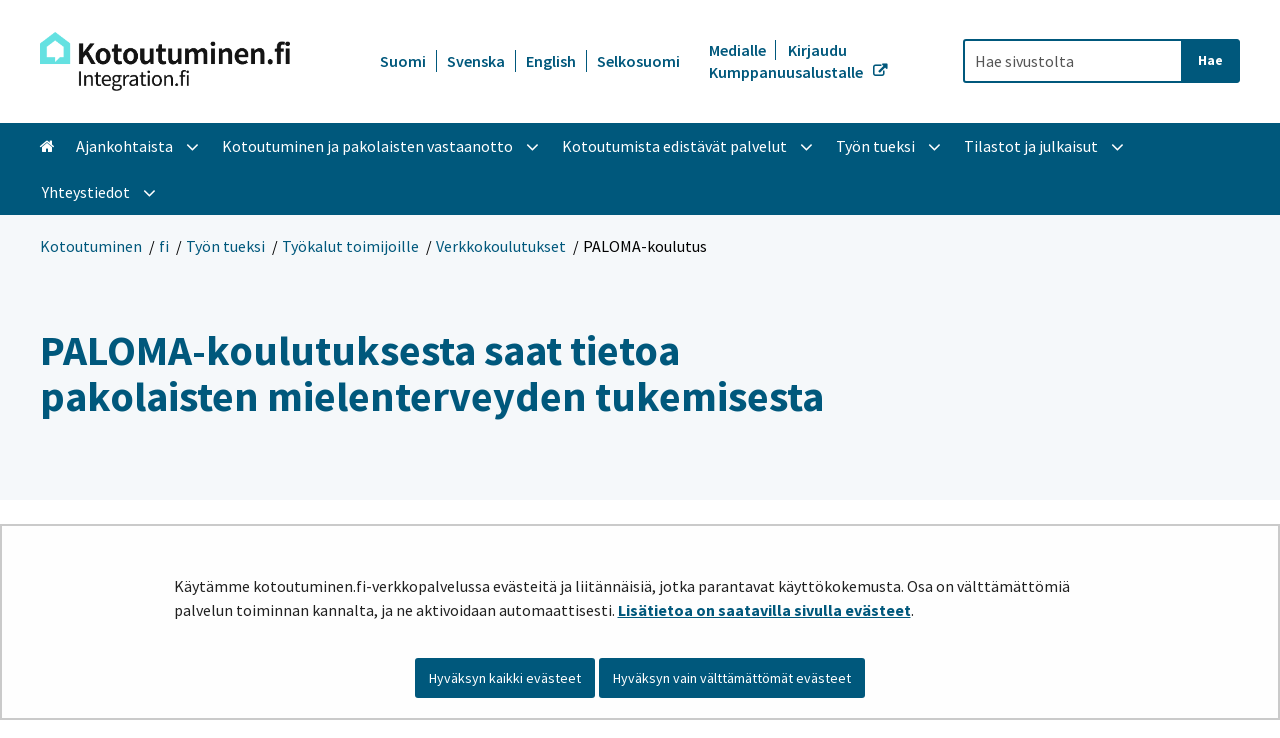

--- FILE ---
content_type: text/html;charset=UTF-8
request_url: https://kotoutuminen.fi/paloma-koulutus
body_size: 32990
content:
<!doctype html>
<html class="ltr site-theme top-frame" dir="ltr" lang="fi-FI">
 <head> 
  <link rel="alternate" hreflang="en" href="https://kotoutuminen.fi/en/paloma-training"> 
  <link rel="alternate" hreflang="sv" href="https://kotoutuminen.fi/sv/paloma-verktyg"> 
  <link rel="alternate" hreflang="fi" href="https://kotoutuminen.fi/paloma-koulutus"> 
  <title>Paloma-koulutukset | Kotoutuminen</title> 
  <meta http-equiv="X-UA-Compatible" content="IE=edge"> 
  <meta content="initial-scale=1.0, width=device-width" name="viewport"> 
  <meta content="text/html; charset=UTF-8" http-equiv="content-type"> 
  <meta content="PALOMA-koulutus tarjoaa käytännönläheistä tietoa pakolaisten mielenterveydestä ja hyvinvoinnista työssään pakolaisia kohtaaville sekä opiskelijoille. Koulutus koostuu 16 videosta ja tehtäväpaketista." lang="fi-FI" name="description"> 
  <script data-senna-track="permanent" src="/o/frontend-js-svg4everybody-web/index.js" type="text/javascript"></script> 
  <link href="/documents/56901608/58009538/favicon.png/11e4f286-0ffd-e440-6bc7-8ba71aabca16?t=1612873094739&amp;imagePreview=1" rel="shortcut icon"> 
  <link data-senna-track="permanent" href="/o/frontend-theme-font-awesome-web/css/main.css" rel="stylesheet" type="text/css"> 
  <script data-senna-track="permanent" src="/o/frontend-js-jquery-web/jquery/jquery.min.js" type="text/javascript"></script> 
  <script data-senna-track="permanent" src="/o/frontend-js-jquery-web/jquery/init.js" type="text/javascript"></script> 
  <script data-senna-track="permanent" src="/o/frontend-js-jquery-web/jquery/ajax.js" type="text/javascript"></script> 
  <script data-senna-track="permanent" src="/o/frontend-js-jquery-web/jquery/bootstrap.bundle.min.js" type="text/javascript"></script> 
  <script data-senna-track="permanent" src="/o/frontend-js-jquery-web/jquery/collapsible_search.js" type="text/javascript"></script> 
  <script data-senna-track="permanent" src="/o/frontend-js-jquery-web/jquery/fm.js" type="text/javascript"></script> 
  <script data-senna-track="permanent" src="/o/frontend-js-jquery-web/jquery/form.js" type="text/javascript"></script> 
  <script data-senna-track="permanent" src="/o/frontend-js-jquery-web/jquery/popper.min.js" type="text/javascript"></script> 
  <script data-senna-track="permanent" src="/o/frontend-js-jquery-web/jquery/side_navigation.js" type="text/javascript"></script> 
  <meta property="og:description" content="PALOMA-koulutus tarjoaa käytännönläheistä tietoa pakolaisten mielenterveydestä ja hyvinvoinnista työssään pakolaisia kohtaaville sekä opiskelijoille. Koulutus koostuu 16 videosta ja tehtäväpaketista."> 
  <meta property="og:locale" content="fi_FI"> 
  <meta property="og:locale:alternate" content="fi_FI"> 
  <meta property="og:locale:alternate" content="sv_SE"> 
  <meta property="og:locale:alternate" content="en_US"> 
  <meta property="og:locale:alternate" content="ar_SA"> 
  <meta property="og:locale:alternate" content="de_DE"> 
  <meta property="og:locale:alternate" content="es_ES"> 
  <meta property="og:locale:alternate" content="et_EE"> 
  <meta property="og:locale:alternate" content="fr_FR"> 
  <meta property="og:locale:alternate" content="ro_RO"> 
  <meta property="og:locale:alternate" content="ru_RU"> 
  <meta property="og:locale:alternate" content="se_FI"> 
  <meta property="og:locale:alternate" content="so_SO"> 
  <meta property="og:locale:alternate" content="uk_UA"> 
  <meta property="og:locale:alternate" content="smn_FI"> 
  <meta property="og:locale:alternate" content="sms_FI"> 
  <meta property="og:locale:alternate" content="it_IT"> 
  <meta property="og:site_name" content="Kotoutuminen"> 
  <meta property="og:title" content="Paloma-koulutukset - Kotoutuminen"> 
  <meta property="og:type" content="website"> 
  <meta property="og:url" content="https://kotoutuminen.fi/paloma-koulutus"> 
  <meta property="og:image" content="https://kotoutuminen.fi/documents/56901608/58009538/kotoutuminen_somekuva.jpg/97e38a8d-f3fb-3756-5819-179fb103ea87?version=1.0&amp;t=1631172438810&amp;imagePreview=1"> 
  <meta property="og:image:secure_url" content="https://kotoutuminen.fi/documents/56901608/58009538/kotoutuminen_somekuva.jpg/97e38a8d-f3fb-3756-5819-179fb103ea87?version=1.0&amp;t=1631172438810&amp;imagePreview=1"> 
  <meta property="og:image:type" content="image/jpeg"> 
  <meta property="og:image:url" content="https://kotoutuminen.fi/documents/56901608/58009538/kotoutuminen_somekuva.jpg/97e38a8d-f3fb-3756-5819-179fb103ea87?version=1.0&amp;t=1631172438810&amp;imagePreview=1"> 
  <meta property="og:image:height" content="400"> 
  <meta property="og:image:width" content="400"> 
  <link class="lfr-css-file" data-senna-track="temporary" href="https://kotoutuminen.fi/o/yja-site-template-theme/css/clay.css?browserId=chrome&amp;themeId=yjasitetemplate_WAR_yjasitetemplatetheme&amp;minifierType=css&amp;languageId=fi_FI&amp;t=1768235700000" id="liferayAUICSS" rel="stylesheet" type="text/css"> 
  <link data-senna-track="temporary" href="/o/frontend-css-web/main.css?browserId=chrome&amp;themeId=yjasitetemplate_WAR_yjasitetemplatetheme&amp;minifierType=css&amp;languageId=fi_FI&amp;t=1699991559480" id="liferayPortalCSS" rel="stylesheet" type="text/css"> 
  <link data-senna-track="temporary" href="/combo?browserId=chrome&amp;minifierType=&amp;themeId=yjasitetemplate_WAR_yjasitetemplatetheme&amp;languageId=fi_FI&amp;com_liferay_journal_content_web_portlet_JournalContentPortlet_INSTANCE_5XD63zDO5WNT:%2Fcss%2Fmain.css&amp;com_liferay_product_navigation_product_menu_web_portlet_ProductMenuPortlet:%2Fcss%2Fmain.css&amp;com_liferay_site_navigation_menu_web_portlet_SiteNavigationMenuPortlet_INSTANCE_custom_main_nav_fi:%2Fcss%2Fmain.css&amp;fi_yja_language_version_tool_web_portlet_LanguageVersionToolSelectionPortlet:%2Fcss%2Fmain.css&amp;fi_yja_sitetemplatesettings_web_SiteTemplateSettingsFooter_WAR_fiyjasitetemplatesettingsweb_INSTANCE_sitetemplateFooter:%2Fcss%2Ffooter.css&amp;fi_yja_sitetemplatesettings_web_SiteTemplateSettingsHeader_WAR_fiyjasitetemplatesettingsweb:%2Fcss%2Fheader.css&amp;fi_yja_socialshare_portlet_SocialSharePortletGray_INSTANCE_LTkKbwVkDLRd:%2Fcss%2Fmain.css&amp;t=1768235700000" id="b0c0bcb1" rel="stylesheet" type="text/css"> 
  <script data-senna-track="temporary" type="text/javascript">
	// <![CDATA[
		var Liferay = Liferay || {};

		Liferay.Browser = {
			acceptsGzip: function() {
				return true;
			},

			

			getMajorVersion: function() {
				return 131.0;
			},

			getRevision: function() {
				return '537.36';
			},
			getVersion: function() {
				return '131.0';
			},

			

			isAir: function() {
				return false;
			},
			isChrome: function() {
				return true;
			},
			isEdge: function() {
				return false;
			},
			isFirefox: function() {
				return false;
			},
			isGecko: function() {
				return true;
			},
			isIe: function() {
				return false;
			},
			isIphone: function() {
				return false;
			},
			isLinux: function() {
				return false;
			},
			isMac: function() {
				return true;
			},
			isMobile: function() {
				return false;
			},
			isMozilla: function() {
				return false;
			},
			isOpera: function() {
				return false;
			},
			isRtf: function() {
				return true;
			},
			isSafari: function() {
				return true;
			},
			isSun: function() {
				return false;
			},
			isWebKit: function() {
				return true;
			},
			isWindows: function() {
				return false;
			}
		};

		Liferay.Data = Liferay.Data || {};

		Liferay.Data.ICONS_INLINE_SVG = true;

		Liferay.Data.NAV_SELECTOR = '#navigation';

		Liferay.Data.NAV_SELECTOR_MOBILE = '#navigationCollapse';

		Liferay.Data.isCustomizationView = function() {
			return false;
		};

		Liferay.Data.notices = [
			

			
		];

		Liferay.PortletKeys = {
			DOCUMENT_LIBRARY: 'com_liferay_document_library_web_portlet_DLPortlet',
			DYNAMIC_DATA_MAPPING: 'com_liferay_dynamic_data_mapping_web_portlet_DDMPortlet',
			ITEM_SELECTOR: 'com_liferay_item_selector_web_portlet_ItemSelectorPortlet'
		};

		Liferay.PropsValues = {
			JAVASCRIPT_SINGLE_PAGE_APPLICATION_TIMEOUT: 0,
			NTLM_AUTH_ENABLED: false,
			UPLOAD_SERVLET_REQUEST_IMPL_MAX_SIZE: 3048576000
		};

		Liferay.ThemeDisplay = {

			

			
				getLayoutId: function() {
					return '213';
				},

				

				getLayoutRelativeControlPanelURL: function() {
					return '/group/kotoutuminen/~/control_panel/manage';
				},

				getLayoutRelativeURL: function() {
					return '/paloma-koulutus';
				},
				getLayoutURL: function() {
					return 'https://kotoutuminen.fi/paloma-koulutus';
				},
				getParentLayoutId: function() {
					return '208';
				},
				isControlPanel: function() {
					return false;
				},
				isPrivateLayout: function() {
					return 'false';
				},
				isVirtualLayout: function() {
					return false;
				},
			

			getBCP47LanguageId: function() {
				return 'fi-FI';
			},
			getCanonicalURL: function() {

				

				return 'https\x3a\x2f\x2fkotoutuminen\x2efi\x2fpaloma-koulutus';
			},
			getCDNBaseURL: function() {
				return 'https://kotoutuminen.fi';
			},
			getCDNDynamicResourcesHost: function() {
				return '';
			},
			getCDNHost: function() {
				return '';
			},
			getCompanyGroupId: function() {
				return '10197';
			},
			getCompanyId: function() {
				return '10157';
			},
			getDefaultLanguageId: function() {
				return 'fi_FI';
			},
			getDoAsUserIdEncoded: function() {
				return '';
			},
			getLanguageId: function() {
				return 'fi_FI';
			},
			getParentGroupId: function() {
				return '56901608';
			},
			getPathContext: function() {
				return '';
			},
			getPathImage: function() {
				return '/image';
			},
			getPathJavaScript: function() {
				return '/o/frontend-js-web';
			},
			getPathMain: function() {
				return '/c';
			},
			getPathThemeImages: function() {
				return 'https://kotoutuminen.fi/o/yja-site-template-theme/images';
			},
			getPathThemeRoot: function() {
				return '/o/yja-site-template-theme';
			},
			getPlid: function() {
				return '71649467';
			},
			getPortalURL: function() {
				return 'https://kotoutuminen.fi';
			},
			getRealUserId: function() {
				return '10161';
			},
			getScopeGroupId: function() {
				return '56901608';
			},
			getScopeGroupIdOrLiveGroupId: function() {
				return '56901608';
			},
			getSessionId: function() {
				return '';
			},
			getSiteAdminURL: function() {
				return 'https://kotoutuminen.fi/group/kotoutuminen/~/control_panel/manage?p_p_lifecycle=0&p_p_state=maximized&p_p_mode=view';
			},
			getSiteGroupId: function() {
				return '56901608';
			},
			getURLControlPanel: function() {
				return '/group/control_panel?refererPlid=71649467';
			},
			getURLHome: function() {
				return 'https\x3a\x2f\x2fkotoutuminen\x2efi\x2f';
			},
			getUserEmailAddress: function() {
				return '';
			},
			getUserId: function() {
				return '10161';
			},
			getUserName: function() {
				return '';
			},
			isAddSessionIdToURL: function() {
				return false;
			},
			isImpersonated: function() {
				return false;
			},
			isSignedIn: function() {
				return false;
			},

			isStagedPortlet: function() {
				
					
						return false;
					
				
			},

			isStateExclusive: function() {
				return false;
			},
			isStateMaximized: function() {
				return false;
			},
			isStatePopUp: function() {
				return false;
			}
		};

		var themeDisplay = Liferay.ThemeDisplay;

		Liferay.AUI = {

			

			getAvailableLangPath: function() {
				return 'available_languages.jsp?browserId=chrome&themeId=yjasitetemplate_WAR_yjasitetemplatetheme&colorSchemeId=01&languageId=fi_FI&t=1768927240746';
			},
			getCombine: function() {
				return false;
			},
			getComboPath: function() {
				return '/combo/?browserId=chrome&minifierType=&languageId=fi_FI&t=1768242817377&';
			},
			getDateFormat: function() {
				return '%d.%m.%Y';
			},
			getEditorCKEditorPath: function() {
				return '/o/frontend-editor-ckeditor-web';
			},
			getFilter: function() {
				var filter = 'raw';

				
					

				return filter;
			},
			getFilterConfig: function() {
				var instance = this;

				var filterConfig = null;

				if (!instance.getCombine()) {
					filterConfig = {
						replaceStr: '.js' + instance.getStaticResourceURLParams(),
						searchExp: '\\.js$'
					};
				}

				return filterConfig;
			},
			getJavaScriptRootPath: function() {
				return '/o/frontend-js-web';
			},
			getLangPath: function() {
				return 'aui_lang.jsp?browserId=chrome&themeId=yjasitetemplate_WAR_yjasitetemplatetheme&colorSchemeId=01&languageId=fi_FI&t=1768242817377';
			},
			getPortletRootPath: function() {
				return '/html/portlet';
			},
			getStaticResourceURLParams: function() {
				return '?browserId=chrome&minifierType=&languageId=fi_FI&t=1768242817377';
			}
		};

		Liferay.authToken = 'OgwgRdBU';

		

		Liferay.currentURL = '\x2fpaloma-koulutus';
		Liferay.currentURLEncoded = '\x252Fpaloma-koulutus';
	// ]]>
</script> 
  <script src="/o/js_loader_config?t=1768242795003" type="text/javascript"></script> 
  <script data-senna-track="permanent" src="/o/frontend-js-aui-web/aui/aui/aui.js" type="text/javascript"></script> 
  <script data-senna-track="permanent" src="/o/frontend-js-aui-web/liferay/modules.js" type="text/javascript"></script> 
  <script data-senna-track="permanent" src="/o/frontend-js-aui-web/liferay/aui_sandbox.js" type="text/javascript"></script> 
  <script data-senna-track="permanent" src="/o/frontend-js-aui-web/aui/attribute-base/attribute-base.js" type="text/javascript"></script> 
  <script data-senna-track="permanent" src="/o/frontend-js-aui-web/aui/attribute-complex/attribute-complex.js" type="text/javascript"></script> 
  <script data-senna-track="permanent" src="/o/frontend-js-aui-web/aui/attribute-core/attribute-core.js" type="text/javascript"></script> 
  <script data-senna-track="permanent" src="/o/frontend-js-aui-web/aui/attribute-observable/attribute-observable.js" type="text/javascript"></script> 
  <script data-senna-track="permanent" src="/o/frontend-js-aui-web/aui/attribute-extras/attribute-extras.js" type="text/javascript"></script> 
  <script data-senna-track="permanent" src="/o/frontend-js-aui-web/aui/event-custom-base/event-custom-base.js" type="text/javascript"></script> 
  <script data-senna-track="permanent" src="/o/frontend-js-aui-web/aui/event-custom-complex/event-custom-complex.js" type="text/javascript"></script> 
  <script data-senna-track="permanent" src="/o/frontend-js-aui-web/aui/oop/oop.js" type="text/javascript"></script> 
  <script data-senna-track="permanent" src="/o/frontend-js-aui-web/aui/aui-base-lang/aui-base-lang.js" type="text/javascript"></script> 
  <script data-senna-track="permanent" src="/o/frontend-js-aui-web/liferay/dependency.js" type="text/javascript"></script> 
  <script data-senna-track="permanent" src="/o/frontend-js-aui-web/liferay/util.js" type="text/javascript"></script> 
  <script data-senna-track="permanent" src="/o/frontend-js-web/loader/config.js" type="text/javascript"></script> 
  <script data-senna-track="permanent" src="/o/frontend-js-web/loader/loader.js" type="text/javascript"></script> 
  <script data-senna-track="permanent" src="/o/frontend-js-web/liferay/dom_task_runner.js" type="text/javascript"></script> 
  <script data-senna-track="permanent" src="/o/frontend-js-web/liferay/events.js" type="text/javascript"></script> 
  <script data-senna-track="permanent" src="/o/frontend-js-web/liferay/lazy_load.js" type="text/javascript"></script> 
  <script data-senna-track="permanent" src="/o/frontend-js-web/liferay/liferay.js" type="text/javascript"></script> 
  <script data-senna-track="permanent" src="/o/frontend-js-web/liferay/global.bundle.js" type="text/javascript"></script> 
  <script data-senna-track="permanent" src="/o/frontend-js-web/liferay/portlet.js" type="text/javascript"></script> 
  <script data-senna-track="permanent" src="/o/frontend-js-web/liferay/workflow.js" type="text/javascript"></script> 
  <script data-senna-track="temporary" src="/o/js_bundle_config?t=1768242820594" type="text/javascript"></script> 
  <script data-senna-track="temporary" type="text/javascript">
	// <![CDATA[
		
			
				
		

		

		
	// ]]>
</script> 
  <meta name="google-site-verification" content="iFzjonf9XaxsH1YAjqsu4KFQAxpoZFlTOqKnYxEFEU8"> 
  <!-- Snoobi siteanalytics V2.0 --> 
   
  <link class="lfr-css-file" data-senna-track="temporary" href="https://kotoutuminen.fi/o/yja-site-template-theme/css/main.css?browserId=chrome&amp;themeId=yjasitetemplate_WAR_yjasitetemplatetheme&amp;minifierType=css&amp;languageId=fi_FI&amp;t=1768235700000" id="liferayThemeCSS" rel="stylesheet" type="text/css"> 
  <style data-senna-track="temporary" type="text/css">
		.yja-blog-article h1 {
    padding-top: 4rem;
    padding-bottom: 4rem;
}

.yja-blog-article .meta.date,
.yja-blog-article .image-full {
    padding-bottom: 2rem
}
	</style> 
  <style data-senna-track="temporary" type="text/css">

		

			

		

			

		

			

		

			

		

			

		

			

		

			

		

			

		

			

				

					

#p_p_id_fi_yja_language_version_tool_web_portlet_LanguageVersionToolSelectionPortlet_ .portlet-content {

}




				

			

		

			

		

			

		

			

		

	</style> 
  <style>
/* Publication Theme Mobile navigation */
.yja-publication .yja-mobile-navigation { display: none; }
/* YJAOM-815 */
.top-frame .has-control-menu.controls-visible .portlet-asset-publisher .portlet-topper{
    z-index: 3;
}

/* YJAY-3881  */
.chrome .input-group .btn:focus, .chrome .input-group .form-control:focus {
    z-index: inherit;
}

/* SD-30779 */ 
*[lang="ar_SA"], *[lang="ar-SA"], *[lang="ar-SA"] *{ direction: rtl !important; }


/* YJALR71-2924 */
.controls-visible.signed-in .portlet-column-content.empty {min-height: 50px;margin-bottom: 10px;border: 1px dashed #d1d1d1;}

/* YJAVNK-1622 */
.has-control-menu .lfr-add-panel.open-admin-panel.sidenav-menu-slider{
    width: 500px !important;
}
.has-control-menu .lfr-admin-panel.sidenav-menu-slider .product-menu{
    width: 500px !important;
} 

</style> 
  <script>
    /* YJAY-1778 */
    (function () {
        window.YjaSearcher = window.YjaSearcher || {};
        window.YjaSearcher.encodeInput = window.YjaSearcher.encodeInput || function (userInput) {
            return encodeURIComponent(userInput).trim()
                .replace(/%2[f|F]/g, '/')
                .replace(/%5[c|C]/g, '%20')
                .replace(",", "%2C")
                .replace("\"", "%22")
                .replace("!", "%21")
                .replace("&", "%26")
                .replace("'", "%27")
                .replace('(', '%28')
                .replace(')', '%29');
        };

        window.YjaSearcher.readInput = window.YjaSearcher.readInput || function (input) {
            input = input || '';
            if (('' + input).trim().indexOf('#') < 0) {
                input = '#' + input;
            }
            var keywords = $(input).val();
            keywords = window.YjaSearcher.encodeInput(keywords);
            return keywords;
        };

        window.YjaSearcher.submitSearchForm = window.YjaSearcher.submitSearchForm || function (input) {
            var keywords = window.YjaSearcher.readInput(input);
            var formSearchUrl = window.YjaSearcher.formSearchUrl;
            if (formSearchUrl && keywords) {
                document.location.href = formSearchUrl + "?q=" + keywords;
            }
        };
    })();
</script> 
  <style data-senna-track="temporary" type="text/css">
</style> 
  <link data-senna-track="permanent" href="https://kotoutuminen.fi/combo?browserId=chrome&amp;minifierType=css&amp;languageId=fi_FI&amp;t=1768242780635&amp;/o/yja-common-ui-theme-contributor/css/yja-common-ui.css" rel="stylesheet" type="text/css"> 
  <script data-senna-track="permanent" src="https://kotoutuminen.fi/o/yja-common-ui-theme-contributor/js/yja-common-ui.js?browserId=chrome&amp;languageId=fi_FI&amp;t=1768242780635" type="text/javascript"></script> 
  <script type="text/javascript">
// <![CDATA[
Liferay.on(
	'ddmFieldBlur', function(event) {
		if (window.Analytics) {
			Analytics.send(
				'fieldBlurred',
				'Form',
				{
					fieldName: event.fieldName,
					focusDuration: event.focusDuration,
					formId: event.formId,
					formPageTitle: event.formPageTitle,
					page: event.page,
					title: event.title
				}
			);
		}
	}
);

Liferay.on(
	'ddmFieldFocus', function(event) {
		if (window.Analytics) {
			Analytics.send(
				'fieldFocused',
				'Form',
				{
					fieldName: event.fieldName,
					formId: event.formId,
					formPageTitle: event.formPageTitle,
					page: event.page,
					title: event.title
				}
			);
		}
	}
);

Liferay.on(
	'ddmFormPageShow', function(event) {
		if (window.Analytics) {
			Analytics.send(
				'pageViewed',
				'Form',
				{
					formId: event.formId,
					formPageTitle: event.formPageTitle,
					page: event.page,
					title: event.title
				}
			);
		}
	}
);

Liferay.on(
	'ddmFormSubmit', function(event) {
		if (window.Analytics) {
			Analytics.send(
				'formSubmitted',
				'Form',
				{
					formId: event.formId
				}
			);
		}
	}
);

Liferay.on(
	'ddmFormView', function(event) {
		if (window.Analytics) {
			Analytics.send(
				'formViewed',
				'Form',
				{
					formId: event.formId,
					title: event.title
				}
			);
		}
	}
);
// ]]>
</script> 
  <script data-senna-track="temporary" type="text/javascript">
	if (window.Analytics) {
		window._com_liferay_document_library_analytics_isViewFileEntry = false;
	}
</script> 
  <link rel="stylesheet" href="/o/fi.yja.sitetemplatesettings.web/support/56901608/1738976820789.css"> 
  <meta name="twitter:card" content="summary"> 
  <meta name="twitter:title" content="Paloma-koulutukset | Kotoutuminen"> 
  <meta name="twitter:description" content="PALOMA-koulutus tarjoaa käytännönläheistä tietoa pakolaisten mielenterveydestä ja hyvinvoinnista työssään pakolaisia kohtaaville sekä opiskelijoille. Koulutus koostuu 16 videosta ja tehtäväpaketista."> 
  <meta name="twitter:image" content="https://kotoutuminen.fi/documents/56901608/58009538/kotoutuminen_somekuva.jpg/97e38a8d-f3fb-3756-5819-179fb103ea87?t=1631172438810&amp;imagePreview=1"> 
  <link rel="stylesheet" href="/o/common-ui-resources/standalone/a11y/css/main.css?browserId=chrome&amp;themeId=yjasitetemplate_WAR_yjasitetemplatetheme&amp;minifierType=css&amp;languageId=fi_FI&amp;t=1768235700000
"> 
  <link rel="stylesheet" href="/o/common-ui-resources/standalone/mobile-navigation/css/main.css?browserId=chrome&amp;themeId=yjasitetemplate_WAR_yjasitetemplatetheme&amp;minifierType=css&amp;languageId=fi_FI&amp;t=1768235700000
"> 
  <link rel="stylesheet" href="/o/common-ui-resources/standalone/owl/css/owl.carousel.min.css?browserId=chrome&amp;themeId=yjasitetemplate_WAR_yjasitetemplatetheme&amp;minifierType=css&amp;languageId=fi_FI&amp;t=1768235700000
"> 
  <link rel="stylesheet" type="text/css" href="/o/yja-cookie-consent-web/css/main.css?browserId=chrome&amp;themeId=yjasitetemplate_WAR_yjasitetemplatetheme&amp;minifierType=css&amp;languageId=fi_FI&amp;t=1768235700000"> 
 </head> 
 <body class="chrome controls-visible  yui3-skin-sam signed-out public-page site extranet-user  fi" itemscope itemtype="http://schema.org/WebPage"> 
  <a href="#content-main" id="skip-to-maincontent">Hyppää sisältöön</a> 
  <script>var YjaSearcher = YjaSearcher || {};
YjaSearcher.formSearchUrl = '/haku';</script> 
  <div class="bg-image"></div> 
  <div class="page-wrapper"> 
   <header id="banner" role="banner"> 
    <div id="heading"> 
     <div class="portlet-boundary portlet-boundary_fi_yja_sitetemplatesettings_web_SiteTemplateSettingsHeader_WAR_fiyjasitetemplatesettingsweb_  portlet-static portlet-static-end portlet-barebone yja-site-template-settings-header-portlet " id="p_p_id_fi_yja_sitetemplatesettings_web_SiteTemplateSettingsHeader_WAR_fiyjasitetemplatesettingsweb_"> 
      <span id="p_fi_yja_sitetemplatesettings_web_SiteTemplateSettingsHeader_WAR_fiyjasitetemplatesettingsweb"></span> 
      <section class="portlet" id="portlet_fi_yja_sitetemplatesettings_web_SiteTemplateSettingsHeader_WAR_fiyjasitetemplatesettingsweb"> 
       <a id="aineisto-fi_yja_sitetemplatesettings_web_SiteTemplateSettingsHeader_WAR_fiyjasitetemplatesettingsweb" name="aineisto-fi_yja_sitetemplatesettings_web_SiteTemplateSettingsHeader_WAR_fiyjasitetemplatesettingsweb" class="yja-anchor-elements"></a> 
       <div class="portlet-content"> 
        <div class="autofit-float autofit-row portlet-header "> 
         <div class="autofit-col autofit-col-end"> 
          <div class="autofit-section"> 
          </div> 
         </div> 
        </div> 
        <div class=" portlet-content-container"> 
         <div class="portlet-body"> 
          <div class="header-top-bar"> 
           <div class="layout-wrapper-wide-container"> 
            <div class="header-top-bar-links-lang" role="navigation" aria-label="Kielen valinta"> 
             <div class="portlet-boundary portlet-boundary_fi_yja_language_version_tool_web_portlet_LanguageVersionToolSelectionPortlet_  portlet-static portlet-static-end portlet-barebone language-version-selection-portlet " id="p_p_id_fi_yja_language_version_tool_web_portlet_LanguageVersionToolSelectionPortlet_"> 
              <span id="p_fi_yja_language_version_tool_web_portlet_LanguageVersionToolSelectionPortlet"></span> 
              <section class="portlet" id="portlet_fi_yja_language_version_tool_web_portlet_LanguageVersionToolSelectionPortlet"> 
               <a id="aineisto-fi_yja_language_version_tool_web_portlet_LanguageVersionToolSelectionPortlet" name="aineisto-fi_yja_language_version_tool_web_portlet_LanguageVersionToolSelectionPortlet" class="yja-anchor-elements"></a> 
               <div class="portlet-content"> 
                <div class="autofit-float autofit-row portlet-header "> 
                 <div class="autofit-col autofit-col-end"> 
                  <div class="autofit-section"> 
                  </div> 
                 </div> 
                </div> 
                <div class=" portlet-content-container"> 
                 <div class="portlet-body"> 
                  <ul aria-label="Valitse sivustolla käytettävä kieli" class="fi" id="languageSelectionMenu"> 
                   <li class="fi" lang="fi"><a href="https://kotoutuminen.fi/paloma-koulutus"><span class="sr-only">Valitse kieli</span> Suomi</a></li> 
                   <li class="sv" lang="sv"><a href="https://kotoutuminen.fi/sv/paloma-verktyg"><span class="sr-only">Välj språket</span> Svenska</a></li> 
                   <li class="en" lang="en"><a href="https://kotoutuminen.fi/en/paloma-training"><span class="sr-only">Select language</span> English</a></li> 
                  </ul> 
                  <div class="yja-metacontent" hidden> 
                  </div> 
                  <div class="yja-metacontent" hidden> 
                  </div> 
                  <div class="yja-metacontent" hidden> 
                  </div> 
                 </div> 
                </div> 
               </div> 
              </section> 
             </div> 
            </div> 
            <div class="header-top-bar-links-right"> 
             <div> 
              <div id="header-links"> 
               <a href="/medialle" target="_self"> Medialle </a> 
               <a href="https://kumppanuusalusta.kotoutuminen.fi/kirjaudu" target="_blank" class="yja-external-link"> Kirjaudu Kumppanuusalustalle </a> 
              </div> 
              <div id="custom-breadcrumbs"> 
               <div class="portlet-boundary portlet-boundary_com_liferay_site_navigation_breadcrumb_web_portlet_SiteNavigationBreadcrumbPortlet_  portlet-static portlet-static-end portlet-barebone portlet-breadcrumb " id="p_p_id_com_liferay_site_navigation_breadcrumb_web_portlet_SiteNavigationBreadcrumbPortlet_"> 
                <span id="p_com_liferay_site_navigation_breadcrumb_web_portlet_SiteNavigationBreadcrumbPortlet"></span> 
                <section class="portlet" id="portlet_com_liferay_site_navigation_breadcrumb_web_portlet_SiteNavigationBreadcrumbPortlet"> 
                 <a id="aineisto-com_liferay_site_navigation_breadcrumb_web_portlet_SiteNavigationBreadcrumbPortlet" name="aineisto-com_liferay_site_navigation_breadcrumb_web_portlet_SiteNavigationBreadcrumbPortlet" class="yja-anchor-elements"></a> 
                 <div class="portlet-content"> 
                  <div class="autofit-float autofit-row portlet-header "> 
                   <div class="autofit-col autofit-col-end"> 
                    <div class="autofit-section"> 
                    </div> 
                   </div> 
                  </div> 
                  <div class=" portlet-content-container"> 
                   <div class="portlet-body"> 
                    <nav aria-label="Murupolku" id="_com_liferay_site_navigation_breadcrumb_web_portlet_SiteNavigationBreadcrumbPortlet_breadcrumbs-defaultScreen"> 
                     <ul class="breadcrumb breadcrumb-horizontal"> 
                      <li class=""><a href="https://kotoutuminen.fi"> Kotoutuminen </a></li> 
                      <li class=""><a href="https://kotoutuminen.fi/fi"> fi </a></li> 
                      <li class=""><a href="https://kotoutuminen.fi/kehittaminen-ja-hyvat-kaytannot"> Työn tueksi </a></li> 
                      <li class=""><a href="https://kotoutuminen.fi/tyokalut-toimijoille"> Työkalut toimijoille </a></li> 
                      <li class=""><a href="https://kotoutuminen.fi/verkkokoulutukset"> Verkkokoulutukset </a></li> 
                      <li class="active" aria-current="page">PALOMA-koulutus</li> 
                     </ul> 
                    </nav> 
                   </div> 
                  </div> 
                 </div> 
                </section> 
               </div> 
              </div> 
             </div> 
            </div> 
           </div> 
          </div> 
          <div class="layout-wrapper-wide-container"> 
           <div class="row header-row"> 
            <div class="col col-md-7 header-top-left-cell"> 
             <a class="logo" href="/fi" aria-label="Palaa Kotoutuminen-sivuston etusivulle "> <img src="/documents/56901608/58009538/tk-logo-black.png/5ab7d20f-99f3-9939-5ff6-83bd0e65c424?t=1620212700003&amp;imagePreview=1" alt="Kotoutuminen"> </a> 
            </div> 
            <div class="col col-md-5 header-top-right-cell text-right"> 
             <div class="header-top-right-area"> 
              <!-- if showTopBar is true, don't show language selection here but instead in the top bar --> 
              <form class="search-form" action="/haku?q=" onsubmit="YjaSearcher.submitSearchForm('_fi_yja_sitetemplatesettings_web_SiteTemplateSettingsHeader_WAR_fiyjasitetemplatesettingsweb_search-keywords'); return false;"> 
               <div class="input-group"> 
                <label class="sr-only" for="_fi_yja_sitetemplatesettings_web_SiteTemplateSettingsHeader_WAR_fiyjasitetemplatesettingsweb_search-keywords">Hae sivustolta</label> 
                <input type="search" id="_fi_yja_sitetemplatesettings_web_SiteTemplateSettingsHeader_WAR_fiyjasitetemplatesettingsweb_search-keywords" name="keywords" class="search-query form-control" placeholder="Hae sivustolta"> 
                <div class="input-group-append"> 
                 <input onclick="YjaSearcher.submitSearchForm('_fi_yja_sitetemplatesettings_web_SiteTemplateSettingsHeader_WAR_fiyjasitetemplatesettingsweb_search-keywords'); return false;" class="btn btn-small btn-default search-form_submit" type="submit" value="Hae"> 
                </div> 
               </div> 
              </form> 
              <a href="/haku" class="header-advanced-search-link">Hakusivulle</a> 
             </div> 
            </div> 
           </div> 
          </div> 
          <style data-senna-track="temporary">
			:root {
			
				--yja-menu-overlay-background: #fff;
			
			
				--yja-menu-link-color:#000;
			
			
				--yja-menu-border-color: #00587c;
			
			}
		</style> 
         </div> 
        </div> 
       </div> 
      </section> 
     </div> 
    </div> 
    <div class="d-block d-md-none mobile-menu-actions visible-phone" data-menu-position="right"> 
     <button class="menu-icon mmenu-toggler" id="mmenu-open-panel" aria-expanded="false" aria-haspopup="true"> <span role="presentation" class="icon-reorder" aria-hidden="true"></span> <span>Valikko</span> </button> 
    </div> 
    <nav class="sort-pages modify-pages main-nav d-none d-md-block a11y-navigation" data-focus-target="ul" aria-label="Päänavigointi"> 
     <ul class="a11y-nav site-theme__navigation" id="a11y-nav-root"> 
      <li class="a11y-nav__item a11y-nav__item" id="layout_34"><a href="https://kotoutuminen.fi/etusivu"> <span>Etusivu</span> </a></li> 
      <li class="a11y-nav__item a11y-nav__item has-children" id="layout_37"><a href="https://kotoutuminen.fi/ajankohtaista"> <span>Ajankohtaista</span> </a> <button id="megamenu-37-toggle" data-layout-id="37" class="a11y-toggler js-toggle-special-nav" aria-haspopup="true" aria-expanded="false"> <span class="sr-only a11y-nav__toggle_text"> Avaa alavalikko </span> <span class="sr-only">, Ajankohtaista</span> <span role="presentation" class="icon icon-plus "></span> </button> 
       <div class="a11y-nav__sub d-none" id="megamenu-37-dropdown" data-layout-id="37" aria-hidden="true"> 
        <ul class="site-theme__navigation--sub child-menu a11y-navgroup" id="a11y-subnav__37" tabindex="-1" aria-label="Ajankohtaista, alisivut"> 
         <li class="a11y-nav__item " id="layout_66"><a href="https://kotoutuminen.fi/uutiset">Uutiset</a></li> 
         <li class="a11y-nav__item " id="layout_67"><a href="https://kotoutuminen.fi/uutiskirjeet">Uutiskirjeet</a></li> 
         <li class="a11y-nav__item " id="layout_1842"><a href="https://kotoutuminen.fi/koto24">Kotoutumislain uudistus (KOTO24)</a></li> 
         <li class="a11y-nav__item " id="layout_68"><a href="https://kotoutuminen.fi/kotoutumisen-edistaminen-tem">Kotoutumisen edistäminen TEM:ssä</a></li> 
         <li class="a11y-nav__item " id="layout_972"><a href="https://kotoutuminen.fi/venajan-hyokkays-ukrainaan">Ukraina</a></li> 
         <li class="a11y-nav__item " id="layout_229"><a href="https://kotoutuminen.fi/selonteko">Selonteko</a></li> 
         <li class="a11y-nav__item " id="layout_48"><a href="https://kotoutuminen.fi/blogi">Blogi</a></li> 
         <li class="a11y-nav__item " id="layout_49"><a href="https://kotoutuminen.fi/tapahtumat">Tapahtumat ja koulutukset</a></li> 
         <li class="a11y-nav__item " id="layout_1904"><a href="https://kotoutuminen.fi/integration-2026">Integration 2026</a></li> 
        </ul> 
       </div></li> 
      <li class="a11y-nav__item a11y-nav__item has-children" id="layout_78"><a href="https://kotoutuminen.fi/kotoutuminen-ja-pakolaisten-vastaanotto"> <span>Kotoutuminen ja pakolaisten vastaanotto</span> </a> <button id="megamenu-78-toggle" data-layout-id="78" class="a11y-toggler js-toggle-special-nav" aria-haspopup="true" aria-expanded="false"> <span class="sr-only a11y-nav__toggle_text"> Avaa alavalikko </span> <span class="sr-only">, Kotoutuminen ja pakolaisten vastaanotto</span> <span role="presentation" class="icon icon-plus "></span> </button> 
       <div class="a11y-nav__sub d-none" id="megamenu-78-dropdown" data-layout-id="78" aria-hidden="true"> 
        <ul class="site-theme__navigation--sub child-menu a11y-navgroup" id="a11y-subnav__78" tabindex="-1" aria-label="Kotoutuminen ja pakolaisten vastaanotto, alisivut"> 
         <li class="a11y-nav__item " id="layout_79"><a href="https://kotoutuminen.fi/kotoutumisen-edistamisen-painopisteet">Kotoutumisen edistämisen painopisteet</a></li> 
         <li class="a11y-nav__item " id="layout_86"><a href="https://kotoutuminen.fi/lainsaadanto">Lainsäädäntö</a></li> 
         <li class="a11y-nav__item " id="layout_87"><a href="https://kotoutuminen.fi/toimijat-ja-tehtavat">Toimijat ja tehtävät</a></li> 
         <li class="a11y-nav__item " id="layout_88"><a href="https://kotoutuminen.fi/lapset-nuoret-ja-perheet">Lapset, nuoret ja perheet</a></li> 
         <li class="a11y-nav__item " id="layout_90"><a href="https://kotoutuminen.fi/tyoelama-ja-tyoperainen-maahanmuutto">Työelämä ja työperäinen maahanmuutto</a></li> 
         <li class="a11y-nav__item " id="layout_91"><a href="https://kotoutuminen.fi/pakolaiset">Pakolaiset</a></li> 
         <li class="a11y-nav__item " id="layout_93"><a href="https://kotoutuminen.fi/pakolaisten-vastaanotto">Pakolaisten vastaanotto</a></li> 
         <li class="a11y-nav__item " id="layout_92"><a href="https://kotoutuminen.fi/valtion-korvaukset-kunnille-ja-hyvinvointialueille">Valtion korvaukset kunnille ja hyvinvointialueille</a></li> 
        </ul> 
       </div></li> 
      <li class="a11y-nav__item a11y-nav__item has-children" id="layout_81"><a href="https://kotoutuminen.fi/palvelut"> <span>Kotoutumista edistävät palvelut</span> </a> <button id="megamenu-81-toggle" data-layout-id="81" class="a11y-toggler js-toggle-special-nav" aria-haspopup="true" aria-expanded="false"> <span class="sr-only a11y-nav__toggle_text"> Avaa alavalikko </span> <span class="sr-only">, Kotoutumista edistävät palvelut</span> <span role="presentation" class="icon icon-plus "></span> </button> 
       <div class="a11y-nav__sub d-none" id="megamenu-81-dropdown" data-layout-id="81" aria-hidden="true"> 
        <ul class="site-theme__navigation--sub child-menu a11y-navgroup" id="a11y-subnav__81" tabindex="-1" aria-label="Kotoutumista edistävät palvelut, alisivut"> 
         <li class="a11y-nav__item " id="layout_165"><a href="https://kotoutuminen.fi/kotoutumista-edistavat-palvelut">Kotoutumislain mukaiset palvelut</a></li> 
         <li class="a11y-nav__item " id="layout_240"><a href="https://kotoutuminen.fi/koulutus">Koulutus</a></li> 
         <li class="a11y-nav__item " id="layout_166"><a href="https://kotoutuminen.fi/viranomaisten-palvelut">Viranomaisten palvelut</a></li> 
         <li class="a11y-nav__item " id="layout_168"><a href="https://kotoutuminen.fi/sosiaali-ja-terveyspalvelut">Sosiaali- ja terveyspalvelut</a></li> 
        </ul> 
       </div></li> 
      <li class="a11y-nav__item a11y-nav__item has-children selected" id="layout_83"><a aria-current="true" href="https://kotoutuminen.fi/kehittaminen-ja-hyvat-kaytannot"> <span>Työn tueksi</span> </a> <button id="megamenu-83-toggle" data-layout-id="83" class="a11y-toggler js-toggle-special-nav" aria-haspopup="true" aria-expanded="false"> <span class="sr-only a11y-nav__toggle_text"> Avaa alavalikko </span> <span class="sr-only">, Työn tueksi</span> <span role="presentation" class="icon icon-plus "></span> </button> 
       <div class="a11y-nav__sub d-none" id="megamenu-83-dropdown" data-layout-id="83" aria-hidden="true"> 
        <ul class="site-theme__navigation--sub child-menu a11y-navgroup" id="a11y-subnav__83" tabindex="-1" aria-label="Työn tueksi, alisivut"> 
         <li class="a11y-nav__item " id="layout_2498"><a href="https://kotoutuminen.fi/kotoutumisen-tietojarjestelmat">Kotoutumisen tietojärjestelmät</a></li> 
         <li class="a11y-nav__item " id="layout_179"><a href="https://kotoutuminen.fi/digi-ja-verkkopalvelut">Kotoutumisen verkkopalvelut</a></li> 
         <li class="a11y-nav__item " id="layout_170"><a href="https://kotoutuminen.fi/kieli-ja-asiakkuus">Kieli ja asiakkuus</a></li> 
         <li class="a11y-nav__item " id="layout_1233"><a href="https://kotoutuminen.fi/kuntiin-ohjaamisen-toimintaohjelma">Kuntiin ohjaamisen toimintaohjelma</a></li> 
         <li class="a11y-nav__item " id="layout_349"><a href="https://kotoutuminen.fi/kumppanuusohjelma">Kumppanuusohjelma</a></li> 
         <li class="a11y-nav__item " id="layout_1684"><a href="https://kotoutuminen.fi/kumppanina-kotoutumisessa-hanke">Kumppanina kotoutumisessa -hanke</a></li> 
         <li class="a11y-nav__item " id="layout_190"><a href="https://kotoutuminen.fi/hankerahoitus">Hankerahoitus</a></li> 
         <li class="a11y-nav__item " id="layout_191"><a href="https://kotoutuminen.fi/valtionavustukset">Valtionavustukset</a></li> 
         <li class="a11y-nav__item " id="layout_254"><a href="https://kotoutuminen.fi/hyvat-kaytannot">Hyvät käytännöt</a></li> 
         <li class="a11y-nav__item " id="layout_95"><a href="https://kotoutuminen.fi/tyokalut-toimijoille">Työkalut toimijoille</a></li> 
        </ul> 
       </div></li> 
      <li class="a11y-nav__item a11y-nav__item has-children" id="layout_84"><a href="https://kotoutuminen.fi/tilastot-seuranta-ja-julkaisut"> <span>Tilastot ja julkaisut</span> </a> <button id="megamenu-84-toggle" data-layout-id="84" class="a11y-toggler js-toggle-special-nav" aria-haspopup="true" aria-expanded="false"> <span class="sr-only a11y-nav__toggle_text"> Avaa alavalikko </span> <span class="sr-only">, Tilastot ja julkaisut</span> <span role="presentation" class="icon icon-plus "></span> </button> 
       <div class="a11y-nav__sub d-none" id="megamenu-84-dropdown" data-layout-id="84" aria-hidden="true"> 
        <ul class="site-theme__navigation--sub child-menu a11y-navgroup" id="a11y-subnav__84" tabindex="-1" aria-label="Tilastot ja julkaisut, alisivut"> 
         <li class="a11y-nav__item " id="layout_98"><a href="https://kotoutuminen.fi/seuranta">Seuranta</a></li> 
         <li class="a11y-nav__item " id="layout_99"><a href="https://kotoutuminen.fi/kotoutumisen-indikaattorit-tietokanta">Kotoutumisen indikaattorit -tietokanta</a></li> 
         <li class="a11y-nav__item " id="layout_100"><a href="https://kotoutuminen.fi/kototietokanta">Kototietokanta</a></li> 
         <li class="a11y-nav__item " id="layout_101"><a href="https://kotoutuminen.fi/aluetilastot">Aluetilastot</a></li> 
         <li class="a11y-nav__item " id="layout_103"><a href="https://kotoutuminen.fi/tyollisyyskatsaus">Työllisyyskatsaus</a></li> 
         <li class="a11y-nav__item " id="layout_1653"><a href="https://kotoutuminen.fi/lukuina">Kotoutuminen lukuina</a></li> 
         <li class="a11y-nav__item " id="layout_102"><a href="https://kotoutuminen.fi/julkaisut">Julkaisut</a></li> 
        </ul> 
       </div></li> 
      <li class="a11y-nav__item a11y-nav__item has-children" id="layout_39"><a href="https://kotoutuminen.fi/yhteystiedot"> <span>Yhteystiedot</span> </a> <button id="megamenu-39-toggle" data-layout-id="39" class="a11y-toggler js-toggle-special-nav" aria-haspopup="true" aria-expanded="false"> <span class="sr-only a11y-nav__toggle_text"> Avaa alavalikko </span> <span class="sr-only">, Yhteystiedot</span> <span role="presentation" class="icon icon-plus "></span> </button> 
       <div class="a11y-nav__sub d-none" id="megamenu-39-dropdown" data-layout-id="39" aria-hidden="true"> 
        <ul class="site-theme__navigation--sub child-menu a11y-navgroup" id="a11y-subnav__39" tabindex="-1" aria-label="Yhteystiedot, alisivut"> 
         <li class="a11y-nav__item " id="layout_299"><a href="https://kotoutuminen.fi/medialle">Medialle</a></li> 
         <li class="a11y-nav__item " id="layout_72"><a href="https://kotoutuminen.fi/tietoa-palvelusta">Tietoa palvelusta</a></li> 
         <li class="a11y-nav__item " id="layout_70"><a href="https://kotoutuminen.fi/palaute">Palaute</a></li> 
        </ul> 
       </div></li> 
      <li class="a11y-nav__item a11y-nav__item has-children" id="layout_1242"><a href="https://kotoutuminen.fi/selkokielinen-kasikirja"> <span>Selkokielinen käsikirja</span> </a> <button id="megamenu-1242-toggle" data-layout-id="1242" class="a11y-toggler js-toggle-special-nav" aria-haspopup="true" aria-expanded="false"> <span class="sr-only a11y-nav__toggle_text"> Avaa alavalikko </span> <span class="sr-only">, Selkokielinen käsikirja</span> <span role="presentation" class="icon icon-plus "></span> </button> 
       <div class="a11y-nav__sub d-none" id="megamenu-1242-dropdown" data-layout-id="1242" aria-hidden="true"> 
        <ul class="site-theme__navigation--sub child-menu a11y-navgroup" id="a11y-subnav__1242" tabindex="-1" aria-label="Selkokielinen käsikirja, alisivut"> 
         <li class="a11y-nav__item " id="layout_1243"><a href="https://kotoutuminen.fi/keskeiset-kasitteet-selkosuomi">Keskeiset käsitteet</a></li> 
         <li class="a11y-nav__item " id="layout_1250"><a href="https://kotoutuminen.fi/lainsaadanto-selkosuomi">Lainsäädäntö</a></li> 
         <li class="a11y-nav__item " id="layout_1253"><a href="https://kotoutuminen.fi/tietoa-kotoutumisesta-selkokieli">Tietoa kotoutumisesta</a></li> 
         <li class="a11y-nav__item " id="layout_1254"><a href="https://kotoutuminen.fi/kotoutumisen-tukeminen-selkokieli">Kotoutumisen tukeminen</a></li> 
         <li class="a11y-nav__item " id="layout_1255"><a href="https://kotoutuminen.fi/toimijat-ja-tehtavat-selkokieli">Toimijat ja tehtävät</a></li> 
         <li class="a11y-nav__item " id="layout_1256"><a href="https://kotoutuminen.fi/pakolaisten-vastaanotto-selkokieli">Pakolaisten vastaanotto</a></li> 
        </ul> 
       </div></li> 
     </ul> 
    </nav> 
   </header> 
   <section id="content"> 
    <div class="search-layout" id="main-content" role="main"> 
     <div class="portlet-layout row"> 
      <div class="col col-12 portlet-column portlet-column-only" id="column-1"> 
       <span id="content-main"></span> 
       <div class="portlet-dropzone portlet-column-content portlet-column-content-only" id="layout-column_column-1"> 
        <div class="portlet-boundary portlet-boundary_com_liferay_nested_portlets_web_portlet_NestedPortletsPortlet_  portlet-static portlet-static-end portlet-barebone portlet-nested-portlets " id="p_p_id_com_liferay_nested_portlets_web_portlet_NestedPortletsPortlet_INSTANCE_tmRQ72sspcLU_"> 
         <span id="p_com_liferay_nested_portlets_web_portlet_NestedPortletsPortlet_INSTANCE_tmRQ72sspcLU"></span> 
         <section class="portlet" id="portlet_com_liferay_nested_portlets_web_portlet_NestedPortletsPortlet_INSTANCE_tmRQ72sspcLU"> 
          <a id="aineisto-com_liferay_nested_portlets_web_portlet_NestedPortletsPortlet_INSTANCE_tmRQ72sspcLU" name="aineisto-com_liferay_nested_portlets_web_portlet_NestedPortletsPortlet_INSTANCE_tmRQ72sspcLU" class="yja-anchor-elements"></a> 
          <div class="portlet-content"> 
           <div class="autofit-float autofit-row portlet-header "> 
            <div class="autofit-col autofit-col-end"> 
             <div class="autofit-section"> 
             </div> 
            </div> 
           </div> 
           <div class=" portlet-content-container"> 
            <div class="portlet-body"> 
             <div class="columns-2" id="_com_liferay_nested_portlets_web_portlet_NestedPortletsPortlet_INSTANCE_tmRQ72sspcLU__main-content" role="main"> 
              <div class="portlet-layout row"> 
               <div class="col-md-8 portlet-column portlet-column-first" id="_com_liferay_nested_portlets_web_portlet_NestedPortletsPortlet_INSTANCE_tmRQ72sspcLU__column-1"> 
                <div class="portlet-dropzone portlet-column-content portlet-column-content-first" id="layout-column__com_liferay_nested_portlets_web_portlet_NestedPortletsPortlet_INSTANCE_tmRQ72sspcLU__column-1"> 
                 <div class="portlet-boundary portlet-boundary_com_liferay_journal_content_web_portlet_JournalContentPortlet_  portlet-static portlet-static-end portlet-barebone portlet-journal-content " id="p_p_id_com_liferay_journal_content_web_portlet_JournalContentPortlet_INSTANCE_5XD63zDO5WNT_"> 
                  <span id="p_com_liferay_journal_content_web_portlet_JournalContentPortlet_INSTANCE_5XD63zDO5WNT"></span> 
                  <section class="portlet" id="portlet_com_liferay_journal_content_web_portlet_JournalContentPortlet_INSTANCE_5XD63zDO5WNT"> 
                   <a id="aineisto-com_liferay_journal_content_web_portlet_JournalContentPortlet_INSTANCE_5XD63zDO5WNT" name="aineisto-com_liferay_journal_content_web_portlet_JournalContentPortlet_INSTANCE_5XD63zDO5WNT" class="yja-anchor-elements"></a> 
                   <div class="portlet-content"> 
                    <div class="autofit-float autofit-row portlet-header "> 
                     <div class="autofit-col autofit-col-end"> 
                      <div class="autofit-section"> 
                       <div class="visible-interaction"> 
                       </div> 
                      </div> 
                     </div> 
                    </div> 
                    <div class=" portlet-content-container"> 
                     <div class="portlet-body"> 
                      <div class="" data-fragments-editor-item-id="10109-71641912" data-fragments-editor-item-type="fragments-editor-mapped-item"> 
                       <div class="journal-content-article " data-analytics-asset-id="71641910" data-analytics-asset-title="Paloma-koulutus -otsikko" data-analytics-asset-type="web-content"> 
                        <h1>PALOMA-koulutuksesta saat tietoa pakolaisten mielenterveyden tukemisesta</h1> 
                        <div class="yja-meta-content-info"> 
                        </div> 
                       </div> 
                      </div> 
                     </div> 
                    </div> 
                   </div> 
                  </section> 
                 </div> 
                </div> 
               </div> 
               <div class="col-md-4 portlet-column portlet-column-last" id="_com_liferay_nested_portlets_web_portlet_NestedPortletsPortlet_INSTANCE_tmRQ72sspcLU__column-2"> 
                <div class="empty portlet-dropzone portlet-column-content portlet-column-content-last" id="layout-column__com_liferay_nested_portlets_web_portlet_NestedPortletsPortlet_INSTANCE_tmRQ72sspcLU__column-2"></div> 
               </div> 
              </div> 
             </div> 
            </div> 
           </div> 
          </div> 
         </section> 
        </div> 
        <div class="portlet-boundary portlet-boundary_com_liferay_nested_portlets_web_portlet_NestedPortletsPortlet_  portlet-static portlet-static-end portlet-barebone portlet-nested-portlets " id="p_p_id_com_liferay_nested_portlets_web_portlet_NestedPortletsPortlet_INSTANCE_OsNnqAQh4P0B_"> 
         <span id="p_com_liferay_nested_portlets_web_portlet_NestedPortletsPortlet_INSTANCE_OsNnqAQh4P0B"></span> 
         <section class="portlet" id="portlet_com_liferay_nested_portlets_web_portlet_NestedPortletsPortlet_INSTANCE_OsNnqAQh4P0B"> 
          <a id="aineisto-com_liferay_nested_portlets_web_portlet_NestedPortletsPortlet_INSTANCE_OsNnqAQh4P0B" name="aineisto-com_liferay_nested_portlets_web_portlet_NestedPortletsPortlet_INSTANCE_OsNnqAQh4P0B" class="yja-anchor-elements"></a> 
          <div class="portlet-content"> 
           <div class="autofit-float autofit-row portlet-header "> 
            <div class="autofit-col autofit-col-end"> 
             <div class="autofit-section"> 
             </div> 
            </div> 
           </div> 
           <div class=" portlet-content-container"> 
            <div class="portlet-body"> 
             <div class="columns-2" id="_com_liferay_nested_portlets_web_portlet_NestedPortletsPortlet_INSTANCE_OsNnqAQh4P0B__main-content" role="main"> 
              <div class="portlet-layout row"> 
               <div class="col-md-8 portlet-column portlet-column-first" id="_com_liferay_nested_portlets_web_portlet_NestedPortletsPortlet_INSTANCE_OsNnqAQh4P0B__column-1"> 
                <div class="portlet-dropzone portlet-column-content portlet-column-content-first" id="layout-column__com_liferay_nested_portlets_web_portlet_NestedPortletsPortlet_INSTANCE_OsNnqAQh4P0B__column-1"> 
                 <div class="portlet-boundary portlet-boundary_com_liferay_journal_content_web_portlet_JournalContentPortlet_  portlet-static portlet-static-end portlet-barebone portlet-journal-content " id="p_p_id_com_liferay_journal_content_web_portlet_JournalContentPortlet_INSTANCE_oAlYKO3iwsYt_"> 
                  <span id="p_com_liferay_journal_content_web_portlet_JournalContentPortlet_INSTANCE_oAlYKO3iwsYt"></span> 
                  <section class="portlet" id="portlet_com_liferay_journal_content_web_portlet_JournalContentPortlet_INSTANCE_oAlYKO3iwsYt"> 
                   <a id="aineisto-com_liferay_journal_content_web_portlet_JournalContentPortlet_INSTANCE_oAlYKO3iwsYt" name="aineisto-com_liferay_journal_content_web_portlet_JournalContentPortlet_INSTANCE_oAlYKO3iwsYt" class="yja-anchor-elements"></a> 
                   <div class="portlet-content"> 
                    <div class="autofit-float autofit-row portlet-header "> 
                     <div class="autofit-col autofit-col-end"> 
                      <div class="autofit-section"> 
                       <div class="visible-interaction"> 
                       </div> 
                      </div> 
                     </div> 
                    </div> 
                    <div class=" portlet-content-container"> 
                     <div class="portlet-body"> 
                      <div class="" data-fragments-editor-item-id="10109-71641936" data-fragments-editor-item-type="fragments-editor-mapped-item"> 
                       <div class="journal-content-article " data-analytics-asset-id="71641934" data-analytics-asset-title="Paloma-koulutus -teksti" data-analytics-asset-type="web-content"> 
                        <p>PALOMA-koulutus tarjoaa käytännönläheistä tietoa pakolaisten mielenterveydestä ja hyvinvoinnista työssään pakolaisia kohtaaville sekä opiskelijoille. Koulutus koostuu 16 videosta ja tehtäväpaketista. Videoissa asiantuntijat kertovat pakolaisuuteen liittyvistä ilmiöistä.</p> 
                        <p>Koulutus on tarkoitettu ammattilaisille, opiskelijoille ja vapaaehtoistyöntekijöille. Ilmainen koulutusmateriaali on oppilaitosten ja muiden organisaatioiden vapaasti hyödynnettävissä. Koulutus antaa hyvät perustiedot pakolaistaustaisen asiakkaan kohtaamiseen.</p> 
                        <p>Koulutus pohjautuu Terveyden ja hyvinvoinnin laitoksen (THL) vuonna 2018 julkaisemaan PALOMA-käsikirjaan. Koulutus on tuotettu THL:n Pakolaisten mielenterveystoimien valtakunnallisen kehittämishankkeen (PALOMA) ja työ- ja elinkeinoministeriön Sylvia-hankkeen yhteistyönä. Sylvia-hanke tukee pakolaisten vastaanottoa kunnissa muun muassa lisäämällä tietoa vastaanotosta ja kotoutumisesta. Hankkeita rahoittaa Turvapaikka-, maahanmuutto- ja kotouttamisrahasto (AMIF).</p> 
                        <p><strong>Lisätietoja:</strong><br> <a href="http://www.thl.fi/palomakoulutus" target="_blank" class="yja-external-link">PALOMA-koulutus</a>&nbsp;</p> 
                        <div class="yja-meta-content-info"> 
                        </div> 
                       </div> 
                      </div> 
                     </div> 
                    </div> 
                   </div> 
                  </section> 
                 </div> 
                </div> 
               </div> 
               <div class="col-md-4 portlet-column portlet-column-last" id="_com_liferay_nested_portlets_web_portlet_NestedPortletsPortlet_INSTANCE_OsNnqAQh4P0B__column-2"> 
                <div class="portlet-dropzone portlet-column-content portlet-column-content-last" id="layout-column__com_liferay_nested_portlets_web_portlet_NestedPortletsPortlet_INSTANCE_OsNnqAQh4P0B__column-2"> 
                 <div class="portlet-boundary portlet-boundary_com_liferay_site_navigation_menu_web_portlet_SiteNavigationMenuPortlet_  portlet-static portlet-static-end portlet-barebone portlet-navigation " id="p_p_id_com_liferay_site_navigation_menu_web_portlet_SiteNavigationMenuPortlet_INSTANCE_aXdDhKj8eZLU_"> 
                  <span id="p_com_liferay_site_navigation_menu_web_portlet_SiteNavigationMenuPortlet_INSTANCE_aXdDhKj8eZLU"></span> 
                  <section class="portlet" id="portlet_com_liferay_site_navigation_menu_web_portlet_SiteNavigationMenuPortlet_INSTANCE_aXdDhKj8eZLU"> 
                   <a id="aineisto-com_liferay_site_navigation_menu_web_portlet_SiteNavigationMenuPortlet_INSTANCE_aXdDhKj8eZLU" name="aineisto-com_liferay_site_navigation_menu_web_portlet_SiteNavigationMenuPortlet_INSTANCE_aXdDhKj8eZLU" class="yja-anchor-elements"></a> 
                   <div class="portlet-content"> 
                    <div class="autofit-float autofit-row portlet-header "> 
                     <div class="autofit-col autofit-col-end"> 
                      <div class="autofit-section"> 
                      </div> 
                     </div> 
                    </div> 
                    <div class=" portlet-content-container"> 
                     <div class="portlet-body"> 
                      <nav aria-label="Sivuvalikko"> 
                       <div class="list-menu"> 
                        <ul class="layouts level-1"> 
                         <li class="lfr-nav-item"><a class="lfr-nav-item" href="https://kotoutuminen.fi/kotoutumisen-tietojarjestelmat">Kotoutumisen tietojärjestelmät</a></li> 
                         <li class="lfr-nav-item"><a class="lfr-nav-item" href="https://kotoutuminen.fi/digi-ja-verkkopalvelut">Kotoutumisen verkkopalvelut</a></li> 
                         <li class="lfr-nav-item"><a class="lfr-nav-item" href="https://kotoutuminen.fi/kieli-ja-asiakkuus">Kieli ja asiakkuus</a></li> 
                         <li class="lfr-nav-item"><a class="lfr-nav-item" href="https://kotoutuminen.fi/kuntiin-ohjaamisen-toimintaohjelma">Kuntiin ohjaamisen toimintaohjelma</a></li> 
                         <li class="lfr-nav-item"><a class="lfr-nav-item" href="https://kotoutuminen.fi/kumppanuusohjelma">Kumppanuusohjelma</a></li> 
                         <li class="lfr-nav-item"><a class="lfr-nav-item" href="https://kotoutuminen.fi/kumppanina-kotoutumisessa-hanke">Kumppanina kotoutumisessa -hanke</a></li> 
                         <li class="lfr-nav-item"><a class="lfr-nav-item" href="https://kotoutuminen.fi/hankerahoitus">Hankerahoitus</a></li> 
                         <li class="lfr-nav-item"><a class="lfr-nav-item" href="https://kotoutuminen.fi/valtionavustukset">Valtionavustukset</a></li> 
                         <li class="lfr-nav-item"><a class="lfr-nav-item" href="https://kotoutuminen.fi/hyvat-kaytannot">Hyvät käytännöt</a></li> 
                         <li class="lfr-nav-item open"><a class="lfr-nav-item open" href="https://kotoutuminen.fi/tyokalut-toimijoille" aria-current="true">Työkalut toimijoille</a> 
                          <ul class="layouts level-2"> 
                           <li class="lfr-nav-item"><a class="lfr-nav-item" href="https://kotoutuminen.fi/edustajaohje">Edustajaohje</a></li> 
                           <li class="lfr-nav-item"><a class="lfr-nav-item" href="https://kotoutuminen.fi/alaikaisen-tukemisen-kasikirja">Alaikäisen tukemisen käsikirja</a></li> 
                           <li class="lfr-nav-item open"><a class="lfr-nav-item open" href="https://kotoutuminen.fi/verkkokoulutukset" aria-current="true">Verkkokoulutukset</a> 
                            <ul class="layouts level-3"> 
                             <li class="lfr-nav-item"><a class="lfr-nav-item" href="https://kotoutuminen.fi/opikotoutumisesta">Opi kotoutumisesta</a></li> 
                             <li class="lfr-nav-item"><a class="lfr-nav-item" href="https://kotoutuminen.fi/osaavaedustaja">Osaava edustaja</a></li> 
                             <li class="lfr-nav-item open selected active"><a class="lfr-nav-item open selected active" href="https://kotoutuminen.fi/paloma-koulutus" aria-current="page">PALOMA-koulutus</a></li> 
                             <li class="lfr-nav-item"><a class="lfr-nav-item" href="https://kotoutuminen.fi/mauno">MAUNO-koulutus</a></li> 
                             <li class="lfr-nav-item"><a class="lfr-nav-item" href="https://kotoutuminen.fi/verkkokoulutusten-tietosuoja">Verkkokoulutusten tietosuoja</a></li> 
                             <li class="lfr-nav-item"><a class="lfr-nav-item" href="https://kotoutuminen.fi/verkkokoulutusten-kayttoehdot">Verkkokoulutusten käyttöehdot</a></li> 
                            </ul></li> 
                           <li class="lfr-nav-item"><a class="lfr-nav-item" href="https://kotoutuminen.fi/alkuvaiheen-palveluiden-mallinnus">Alkuvaiheen palveluiden mallinnus</a></li> 
                           <li class="lfr-nav-item"><a class="lfr-nav-item" href="https://kotoutuminen.fi/lomakkeet">Lomakkeet</a></li> 
                           <li class="lfr-nav-item"><a class="lfr-nav-item" href="https://kotoutuminen.fi/haitallisten-kaytantojen-tunnistaminen-ja-ehkaisy">Haitallisten käytäntöjen tunnistaminen ja ehkäisy</a></li> 
                           <li class="lfr-nav-item"><a class="lfr-nav-item" href="https://kotoutuminen.fi/prosessikuvaukset-pakolaisten-vastaanotosta">Prosessikuvaukset pakolaisten vastaanotosta</a></li> 
                           <li class="lfr-nav-item"><a class="lfr-nav-item" href="https://kotoutuminen.fi/seksuaali-tai-sukupuolivahemmistoon-kuuluvien-maahanmuuttaneiden-tukeminen">Seksuaali- tai sukupuolivähemmistöön kuuluvien maahanmuuttaneiden tukeminen</a></li> 
                          </ul></li> 
                        </ul> 
                       </div> 
                      </nav> 
                     </div> 
                    </div> 
                   </div> 
                  </section> 
                 </div> 
                </div> 
               </div> 
              </div> 
             </div> 
            </div> 
           </div> 
          </div> 
         </section> 
        </div> 
        <div class="portlet-boundary portlet-boundary_fi_yja_socialshare_portlet_SocialSharePortletGray_  portlet-static portlet-static-end portlet-barebone social-share " id="p_p_id_fi_yja_socialshare_portlet_SocialSharePortletGray_INSTANCE_LTkKbwVkDLRd_"> 
         <span id="p_fi_yja_socialshare_portlet_SocialSharePortletGray_INSTANCE_LTkKbwVkDLRd"></span> 
         <section class="portlet" id="portlet_fi_yja_socialshare_portlet_SocialSharePortletGray_INSTANCE_LTkKbwVkDLRd"> 
          <a id="aineisto-fi_yja_socialshare_portlet_SocialSharePortletGray_INSTANCE_LTkKbwVkDLRd" name="aineisto-fi_yja_socialshare_portlet_SocialSharePortletGray_INSTANCE_LTkKbwVkDLRd" class="yja-anchor-elements"></a> 
          <div class="portlet-content"> 
           <div class="autofit-float autofit-row portlet-header "> 
            <div class="autofit-col autofit-col-end"> 
             <div class="autofit-section"> 
             </div> 
            </div> 
           </div> 
           <div class=" portlet-content-container"> 
            <div class="portlet-body"> 
             <div class="social-share-buttons clearfix unstyled margin-top-medium"> 
              <a href="//www.facebook.com/sharer.php?u=https%3A%2F%2Fkotoutuminen.fi%2Fpaloma-koulutus" class="popup share-facebook" target="_blank"> <span aria-hidden="true" class="icon icon-facebook icon-external"> <img alt="" role="presentation" src="/o/common-ui-resources/images/external/facebook/facebook-white.svg?browserId=chrome&amp;languageId=fi_FI&amp;t=1768235700000"> </span> <span class="sr-only">Jaa Facebookissa</span> </a> 
              <a href="//twitter.com/share?url=https%3A%2F%2Fkotoutuminen.fi%2Fpaloma-koulutus" class="popup share-twitter" target="_blank"> <span aria-hidden="true" class="icon icon-twitter icon-external"> <img alt="" role="presentation" src="/o/common-ui-resources/images/external/twitter/x-twitter-white.svg?browserId=chrome&amp;languageId=fi_FI&amp;t=1768235700000"> </span> <span class="sr-only">Jaa Twitterissä</span> </a> 
              <a href="//www.linkedin.com/shareArticle?mini=true&amp;url=https%3A%2F%2Fkotoutuminen.fi%2Fpaloma-koulutus" class="popup share-linkedin" target="_blank"> <span aria-hidden="true" class="icon icon-linkedin icon-external"> <img alt="" role="presentation" src="/o/common-ui-resources/images/external/linkedin/linkedin-white.svg?browserId=chrome&amp;languageId=fi_FI&amp;t=1768235700000"> </span> <span class="sr-only">Jaa LinkedInissä</span> </a> 
              <span class="some-divider">|</span> 
              <button onclick="javascript:window.print()" class="some-print"> <span class="sr-only">Tulosta</span> <i class="icon-print"></i> </button> 
              <a href="/cdn-cgi/l/email-protection#bb84d9d4dfc286ebfaf7f4f6fa96d0d4ced7cecfcec89b969bd3cfcfcbc89e88fa9e89fd9e89fdd0d4cfd4cecfced6d2d5ded595ddd29e89fdcbdad7d4d6da96d0d4ced7cecfcec8" title="Jaa sähköpostitse" class="some-print yja-external-link"> <span class="sr-only">Jaa sähköpostitse</span> <i class="icon-envelope"></i> </a> 
             </div> 
            </div> 
           </div> 
          </div> 
         </section> 
        </div> 
       </div> 
      </div> 
     </div> 
    </div> 
    <form action="#" aria-hidden="true" class="hide" id="hrefFm" method="post" name="hrefFm"> 
     <span></span> 
     <button hidden type="submit">Piilotettu</button> 
    </form> 
   </section> 
  </div> 
  <footer id="footer"> 
   <div class="portlet-boundary portlet-boundary_fi_yja_sitetemplatesettings_web_SiteTemplateSettingsFooter_WAR_fiyjasitetemplatesettingsweb_  portlet-static portlet-static-end portlet-barebone yja-site-template-settings-footer-portlet " id="p_p_id_fi_yja_sitetemplatesettings_web_SiteTemplateSettingsFooter_WAR_fiyjasitetemplatesettingsweb_INSTANCE_sitetemplateFooter_"> 
    <span id="p_fi_yja_sitetemplatesettings_web_SiteTemplateSettingsFooter_WAR_fiyjasitetemplatesettingsweb_INSTANCE_sitetemplateFooter"></span> 
    <section class="portlet" id="portlet_fi_yja_sitetemplatesettings_web_SiteTemplateSettingsFooter_WAR_fiyjasitetemplatesettingsweb_INSTANCE_sitetemplateFooter"> 
     <a id="aineisto-fi_yja_sitetemplatesettings_web_SiteTemplateSettingsFooter_WAR_fiyjasitetemplatesettingsweb_INSTANCE_sitetemplateFooter" name="aineisto-fi_yja_sitetemplatesettings_web_SiteTemplateSettingsFooter_WAR_fiyjasitetemplatesettingsweb_INSTANCE_sitetemplateFooter" class="yja-anchor-elements"></a> 
     <div class="portlet-content"> 
      <div class="autofit-float autofit-row portlet-header "> 
       <div class="autofit-col autofit-col-end"> 
        <div class="autofit-section"> 
        </div> 
       </div> 
      </div> 
      <div class=" portlet-content-container"> 
       <div class="portlet-body"> 
        <div class="container footer-main-content"> 
         <div class="row"> 
          <div class="col col-md-12"> 
           <div> 
            <div id="custom-footer-components"> 
             <div class="call-to-action-lift"> 
              <div class="d-md-flex align-items-center justify-content-center text-md-left text-center"> 
               <h2 class="m-0 p-0">Tarvitsetko tietoa, hyviä käytäntöjä ja tukea työhösi?</h2> 
               <a href="/uutiskirjeet" class="btn btn-primary ml-md-3 mt-md-0 mt-4">Tilaa uutiskirjeemme</a> 
              </div> 
             </div> 
            </div> 
           </div> 
          </div> 
          <div class="col col-md-4"> 
           <div> 
            <p class="logo"> 
             <picture data-fileentryid="73903024"> 
              <source media="(max-width:128px)" srcset="/o/adaptive-media/image/73903024/Thumbnail-128x128/tk-logo-black.png?t=1620212700003"> 
              <source media="(max-width:827px) and (min-width:128px)" srcset="/o/adaptive-media/image/73903024/Preview-1000x0/tk-logo-black.png?t=1620212700003"> 
              <img alt="Kotoutuminen.fi-logo" data-fileentryid="73903024" src="/documents/56901608/58009538/tk-logo-black.png/5ab7d20f-99f3-9939-5ff6-83bd0e65c424?t=1620212700003&amp;imagePreview=1"> 
             </picture></p> 
            <p class="address"><b>Kotoutuminen.fi</b><br> KEHA-keskus kirjaamo<br> PL 1000, 50101 MIKKELI</p> 
            <p class="address"><b>Sähköposti</b><br> <a href="/cdn-cgi/l/email-protection" class="__cf_email__" data-cfemail="244f4b504b515051494d4a414a0a5241564f4f4b5445485241485150644f414c45094f41574f51570a424d">[email&#160;protected]</a><br> <a href="/cdn-cgi/l/email-protection" class="__cf_email__" data-cfemail="85e0f1f0ebece8ecabf6f0eef0ebece8ecc5eee0ede4a8eee0f6eef0f6abe3ec">[email&#160;protected]</a></p> 
            <p><a href="/palaute" target="">Ota yhteyttä tai anna palautetta</a></p> 
            <p>&nbsp;</p> 
            <p>Kotoutuminen.fi on KEHA-keskuksen verkkopalvelu.</p> 
            <div class="yja-meta-content-info"> 
            </div> 
           </div> 
          </div> 
          <div class="col col-md-4"> 
           <div> 
            <ul class="linklist"> 
             <li class="link-item"><a href="/etusivu" target="_self"> <i class="icon-arrow-right" aria-hidden="true"></i>Etusivu </a></li> 
             <li class="link-item"><a href="/ajankohtaista" target="_self"> <i class="icon-arrow-right" aria-hidden="true"></i>Ajankohtaista </a></li> 
             <li class="link-item"><a href="/kotoutuminen-ja-pakolaisten-vastaanotto" target="_self"> <i class="icon-arrow-right" aria-hidden="true"></i>Kotoutuminen ja pakolaisten vastaanotto </a></li> 
             <li class="link-item"><a href="/palvelut" target="_self"> <i class="icon-arrow-right" aria-hidden="true"></i>Palvelut </a></li> 
             <li class="link-item"><a href="/tilastot-seuranta-ja-julkaisut" target="_self"> <i class="icon-arrow-right" aria-hidden="true"></i>Tilastot ja julkaisut </a></li> 
             <li class="link-item"><a href="/yhteystiedot" target="_self"> <i class="icon-arrow-right" aria-hidden="true"></i>Yhteystiedot </a></li> 
            </ul> 
           </div> 
          </div> 
          <div class="col col-md-4"> 
           <div> 
            <div class="social-media-linklist"> 
             <div class="mt-0 heading3">
               Seuraa meitä 
             </div> 
             <ul class="list-unstyled"> 
              <li class="link-item"><a href="https://www.youtube.com/channel/UCZr-R_si1ZFeP3GVNk8zutA" target="_blank" class="yja-external-link"><i class="icon-youtube-play" aria-hidden="true"></i>YouTube</a></li> 
              <li class="link-item"><a href="https://www.linkedin.com/company/kotoutumisesta" target="_blank" class="yja-external-link"><i class="icon-linkedin-sign" aria-hidden="true"></i>Linkedin</a></li> 
              <li class="link-item"><a href="https://www.instagram.com/kotoutumisesta/" target="_blank" class="yja-external-link"><i class="icon-instagram" aria-hidden="true"></i>Instagram</a></li> 
             </ul> 
            </div> 
           </div> 
          </div> 
         </div> 
        </div> 
        <div class="footer-bottom-bar"> 
         <div class="container"> 
          <div class="d-block"> 
           <div> 
            <div class="bottom-bar"> 
             <ul class="linklist"> 
              <li class="link-item"><a href="/tietoa-palvelusta" target="_self"> <i class="icon-arrow-right" aria-hidden="true"></i>Tietoa palvelusta </a></li> 
              <li class="link-item"><a href="/tietosuojaseloste" target="_self"> <i class="icon-arrow-right" aria-hidden="true"></i>Tietosuojaseloste </a></li> 
              <li class="link-item"><a href="/saavutettavuusseloste" target="_self"> <i class="icon-arrow-right" aria-hidden="true"></i>Saavutettavuusseloste </a></li> 
             </ul> 
             <div class="right-text">
               © 2021 
             </div> 
            </div> 
           </div> 
          </div> 
         </div> 
        </div> 
       </div> 
      </div> 
     </div> 
    </section> 
   </div> 
  </footer> 
  <nav class="sort-pages modify-pages yja-mobile-navigation" id="mmenu" aria-label="Päänavigointi mobiililaitteille" data-menu-position="left"> 
   <div class="yja-mobile-navigation__content"> 
    <div class="yja-mobile-navigation__toolbar"> 
     <button class="yja-mobile-navigation__button yja-mobile-navigation__button--close" id="yjaMenuButtonClose"> <span class="sr-only">Sulje valikko</span> 
      <svg class="lexicon-icon lexicon-icon-times" role="presentation" viewbox="0 0 512 512"> 
       <use xlink:href="https://kotoutuminen.fi/o/yja-site-template-theme/images/clay/icons.svg#times" /> 
      </svg> </button> 
    </div> 
    <div class="yja-mobile-navigation__tree"> 
     <ul class="nav mm-listview" id="mainMenubar"> 
      <li class="mm-listitem level-1" id="mobile-layout_34"> 
       <div class="nav-item__container"> 
        <a href="https://kotoutuminen.fi/etusivu" class="mm-listitem__text"> <span>Etusivu</span> </a> 
       </div></li> 
      <li class="mm-listitem level-1" id="mobile-layout_37"> 
       <div class="nav-item__container"> 
        <a href="https://kotoutuminen.fi/ajankohtaista" class="mm-listitem__text has-btn"> <span>Ajankohtaista</span> </a> 
        <button class="yja-mobile-navigation__button yja-mobile-navigation__button--toggler" aria-expanded="false"> <span class="sr-only">Ajankohtaista -osion alavalikko</span> 
         <svg class="lexicon-icon lexicon-icon-angle-right" role="presentation" viewbox="0 0 512 512"> 
          <use xlink:href="https://kotoutuminen.fi/o/yja-site-template-theme/images/clay/icons.svg#angle-right" /> 
         </svg> </button> 
       </div> 
       <ul class="child-menu mm-listview " id="child_menu_37" aria-label="Ajankohtaista -osion alavalikko"> 
        <li class="mm-listitem level-2" id="mobile-layout_66"> 
         <div class="nav-item__container"> 
          <a href="https://kotoutuminen.fi/uutiset" class="mm-listitem__text">Uutiset</a> 
         </div></li> 
        <li class="mm-listitem level-2" id="mobile-layout_67"> 
         <div class="nav-item__container"> 
          <a href="https://kotoutuminen.fi/uutiskirjeet" class="mm-listitem__text has-btn">Uutiskirjeet</a> 
          <button class="yja-mobile-navigation__button yja-mobile-navigation__button--toggler" aria-expanded="false" controls="child_menu_67_1"> <span class="sr-only">Uutiskirjeet -osion alavalikko</span> 
           <svg class="lexicon-icon lexicon-icon-angle-right" role="presentation" viewbox="0 0 512 512"> 
            <use xlink:href="https://kotoutuminen.fi/o/yja-site-template-theme/images/clay/icons.svg#angle-right" /> 
           </svg> </button> 
         </div> 
         <ul class="child-menu mm-listview " id="child_menu_67" aria-label="Uutiskirjeet -osion alavalikko"> 
          <li class="mm-listitem level-3" id="mobile-layout_125"> 
           <div class="nav-item__container"> 
            <a href="https://kotoutuminen.fi/uutiskirjearkisto" class="mm-listitem__text">Uutiskirjearkisto</a> 
           </div></li> 
          <li class="mm-listitem level-3" id="mobile-layout_716"> 
           <div class="nav-item__container"> 
            <a href="https://kotoutuminen.fi/kumppanuusohjelman-uutiskirjeen-tietosuoja" class="mm-listitem__text">Kumppanuusohjelman uutiskirjeen tietosuoja</a> 
           </div></li> 
         </ul></li> 
        <li class="mm-listitem level-2" id="mobile-layout_1842"> 
         <div class="nav-item__container"> 
          <a href="https://kotoutuminen.fi/koto24" class="mm-listitem__text has-btn">Kotoutumislain uudistus (KOTO24)</a> 
          <button class="yja-mobile-navigation__button yja-mobile-navigation__button--toggler" aria-expanded="false" controls="child_menu_1842_2"> <span class="sr-only">Kotoutumislain uudistus (KOTO24) -osion alavalikko</span> 
           <svg class="lexicon-icon lexicon-icon-angle-right" role="presentation" viewbox="0 0 512 512"> 
            <use xlink:href="https://kotoutuminen.fi/o/yja-site-template-theme/images/clay/icons.svg#angle-right" /> 
           </svg> </button> 
         </div> 
         <ul class="child-menu mm-listview " id="child_menu_1842" aria-label="Kotoutumislain uudistus (KOTO24) -osion alavalikko"> 
          <li class="mm-listitem level-3" id="mobile-layout_1861"> 
           <div class="nav-item__container"> 
            <a href="https://kotoutuminen.fi/koto24-usein-kysytyt-kysymykset" class="mm-listitem__text">Usein kysytyt kysymykset</a> 
           </div></li> 
          <li class="mm-listitem level-3" id="mobile-layout_2265"> 
           <div class="nav-item__container"> 
            <a href="https://kotoutuminen.fi/koto24-sanasto" class="mm-listitem__text">Kotoutumisen sanasto</a> 
           </div></li> 
          <li class="mm-listitem level-3" id="mobile-layout_1841"> 
           <div class="nav-item__container"> 
            <a href="https://kotoutuminen.fi/koto24-toimijat-ja-tehtavat" class="mm-listitem__text">Toimijat ja tehtävät</a> 
           </div></li> 
          <li class="mm-listitem level-3" id="mobile-layout_2011"> 
           <div class="nav-item__container"> 
            <a href="https://kotoutuminen.fi/koto24-kunnan-kotoutumisen-suunnittelu" class="mm-listitem__text has-btn">Kunnan kotoutumisen suunnittelu</a> 
            <button class="yja-mobile-navigation__button yja-mobile-navigation__button--toggler" aria-expanded="false" controls="child_menu_2011_3"> <span class="sr-only">Kunnan kotoutumisen suunnittelu -osion alavalikko</span> 
             <svg class="lexicon-icon lexicon-icon-angle-right" role="presentation" viewbox="0 0 512 512"> 
              <use xlink:href="https://kotoutuminen.fi/o/yja-site-template-theme/images/clay/icons.svg#angle-right" /> 
             </svg> </button> 
           </div> 
           <ul class="child-menu mm-listview " id="child_menu_2011" aria-label="Kunnan kotoutumisen suunnittelu -osion alavalikko"> 
            <li class="mm-listitem level-4" id="mobile-layout_2012"> 
             <div class="nav-item__container"> 
              <a href="https://kotoutuminen.fi/koto24-kunnan-kotoutumisen-suunnittelutyo" class="mm-listitem__text">Strateginen kotoutumisen suunnittelu</a> 
             </div></li> 
            <li class="mm-listitem level-4" id="mobile-layout_2013"> 
             <div class="nav-item__container"> 
              <a href="https://kotoutuminen.fi/koto24-kunnan-kotoutumisen-suunnittelun-tarkistuslista" class="mm-listitem__text">Kunnan kotoutumisen suunnittelun tarkistuslista</a> 
             </div></li> 
           </ul></li> 
          <li class="mm-listitem level-3" id="mobile-layout_1920"> 
           <div class="nav-item__container"> 
            <a href="https://kotoutuminen.fi/koto24-kotoutumisohjelma" class="mm-listitem__text has-btn">Kotoutumisohjelma</a> 
            <button class="yja-mobile-navigation__button yja-mobile-navigation__button--toggler" aria-expanded="false" controls="child_menu_1920_4"> <span class="sr-only">Kotoutumisohjelma -osion alavalikko</span> 
             <svg class="lexicon-icon lexicon-icon-angle-right" role="presentation" viewbox="0 0 512 512"> 
              <use xlink:href="https://kotoutuminen.fi/o/yja-site-template-theme/images/clay/icons.svg#angle-right" /> 
             </svg> </button> 
           </div> 
           <ul class="child-menu mm-listview " id="child_menu_1920" aria-label="Kotoutumisohjelma -osion alavalikko"> 
            <li class="mm-listitem level-4" id="mobile-layout_1956"> 
             <div class="nav-item__container"> 
              <a href="https://kotoutuminen.fi/koto24-kotoutumisohjelma-tarkistuslista" class="mm-listitem__text">Tarkistuslista kotoutumisohjelman laatimiseen</a> 
             </div></li> 
           </ul></li> 
          <li class="mm-listitem level-3" id="mobile-layout_2070"> 
           <div class="nav-item__container"> 
            <a href="https://kotoutuminen.fi/koto24-monikielinen-yhteiskuntaorientaatio" class="mm-listitem__text">Monikielinen yhteiskuntaorientaatio</a> 
           </div></li> 
          <li class="mm-listitem level-3" id="mobile-layout_1955"> 
           <div class="nav-item__container"> 
            <a href="https://kotoutuminen.fi/koto24-tyovoiman-ulkopuolella-olevien-tavoittaminen" class="mm-listitem__text">Työvoiman ulkopuolella olevien tavoittaminen</a> 
           </div></li> 
          <li class="mm-listitem level-3" id="mobile-layout_2226"> 
           <div class="nav-item__container"> 
            <a href="https://kotoutuminen.fi/koto24-korvaukset-kunnille-ja-hyvinvointialueille" class="mm-listitem__text">Korvaukset kunnille ja hyvinvointialueille</a> 
           </div></li> 
          <li class="mm-listitem level-3" id="mobile-layout_1212"> 
           <div class="nav-item__container"> 
            <a href="https://kotoutuminen.fi/kotoutumisen-valtakunnalliset-tietojarjestelmapalvelut" class="mm-listitem__text">Kotoutumisen valtakunnalliset tietojärjestelmäpalvelut (Koto-digi)</a> 
           </div></li> 
          <li class="mm-listitem level-3" id="mobile-layout_1897"> 
           <div class="nav-item__container"> 
            <a href="https://kotoutuminen.fi/koto24-materiaaleja-toimeenpanon-tueksi" class="mm-listitem__text">Materiaaleja toimeenpanon tueksi</a> 
           </div></li> 
         </ul></li> 
        <li class="mm-listitem level-2" id="mobile-layout_68"> 
         <div class="nav-item__container"> 
          <a href="https://kotoutuminen.fi/kotoutumisen-edistaminen-tem" class="mm-listitem__text">Kotoutumisen edistäminen TEM:ssä</a> 
         </div></li> 
        <li class="mm-listitem level-2" id="mobile-layout_972"> 
         <div class="nav-item__container"> 
          <a href="https://kotoutuminen.fi/venajan-hyokkays-ukrainaan" class="mm-listitem__text has-btn">Ukraina</a> 
          <button class="yja-mobile-navigation__button yja-mobile-navigation__button--toggler" aria-expanded="false" controls="child_menu_972_4"> <span class="sr-only">Ukraina -osion alavalikko</span> 
           <svg class="lexicon-icon lexicon-icon-angle-right" role="presentation" viewbox="0 0 512 512"> 
            <use xlink:href="https://kotoutuminen.fi/o/yja-site-template-theme/images/clay/icons.svg#angle-right" /> 
           </svg> </button> 
         </div> 
         <ul class="child-menu mm-listview " id="child_menu_972" aria-label="Ukraina -osion alavalikko"> 
          <li class="mm-listitem level-3" id="mobile-layout_981"> 
           <div class="nav-item__container"> 
            <a href="https://kotoutuminen.fi/venajan-hyokkays-ukrainaan-ukraina" class="mm-listitem__text has-btn">Ukraina, украї́нська мо́ва</a> 
            <button class="yja-mobile-navigation__button yja-mobile-navigation__button--toggler" aria-expanded="false" controls="child_menu_981_0"> <span class="sr-only">Ukraina, украї́нська мо́ва -osion alavalikko</span> 
             <svg class="lexicon-icon lexicon-icon-angle-right" role="presentation" viewbox="0 0 512 512"> 
              <use xlink:href="https://kotoutuminen.fi/o/yja-site-template-theme/images/clay/icons.svg#angle-right" /> 
             </svg> </button> 
           </div> 
           <ul class="child-menu mm-listview " id="child_menu_981" aria-label="Ukraina, украї́нська мо́ва -osion alavalikko"> 
            <li class="mm-listitem level-4" id="mobile-layout_1133"> 
             <div class="nav-item__container"> 
              <a href="https://kotoutuminen.fi/usein-kysyttya-ukrainasta-saapuvien-palveluista-ukr" class="mm-listitem__text">Usein kysyttyä Ukrainasta saapuvien palveluista ukrainaksi</a> 
             </div></li> 
           </ul></li> 
          <li class="mm-listitem level-3" id="mobile-layout_982"> 
           <div class="nav-item__container"> 
            <a href="https://kotoutuminen.fi/venajan-hyokkays-ukrainaan-venaja" class="mm-listitem__text has-btn">Venäjä, ру́сский язы́к</a> 
            <button class="yja-mobile-navigation__button yja-mobile-navigation__button--toggler" aria-expanded="false" controls="child_menu_982_1"> <span class="sr-only">Venäjä, ру́сский язы́к -osion alavalikko</span> 
             <svg class="lexicon-icon lexicon-icon-angle-right" role="presentation" viewbox="0 0 512 512"> 
              <use xlink:href="https://kotoutuminen.fi/o/yja-site-template-theme/images/clay/icons.svg#angle-right" /> 
             </svg> </button> 
           </div> 
           <ul class="child-menu mm-listview " id="child_menu_982" aria-label="Venäjä, ру́сский язы́к -osion alavalikko"> 
            <li class="mm-listitem level-4" id="mobile-layout_1123"> 
             <div class="nav-item__container"> 
              <a href="https://kotoutuminen.fi/usein-kysyttya-ukrainasta-saapuvien-palveluista-ru" class="mm-listitem__text">Usein kysyttyä Ukrainasta saapuvien palveluista venäjäksi</a> 
             </div></li> 
           </ul></li> 
          <li class="mm-listitem level-3" id="mobile-layout_988"> 
           <div class="nav-item__container"> 
            <a href="https://kotoutuminen.fi/usein-kysyttya-ukrainasta-saapuvien-palveluista" class="mm-listitem__text">Usein kysyttyä Ukrainasta saapuvien palveluista</a> 
           </div></li> 
         </ul></li> 
        <li class="mm-listitem level-2" id="mobile-layout_229"> 
         <div class="nav-item__container"> 
          <a href="https://kotoutuminen.fi/selonteko" class="mm-listitem__text has-btn">Selonteko</a> 
          <button class="yja-mobile-navigation__button yja-mobile-navigation__button--toggler" aria-expanded="false" controls="child_menu_229_5"> <span class="sr-only">Selonteko -osion alavalikko</span> 
           <svg class="lexicon-icon lexicon-icon-angle-right" role="presentation" viewbox="0 0 512 512"> 
            <use xlink:href="https://kotoutuminen.fi/o/yja-site-template-theme/images/clay/icons.svg#angle-right" /> 
           </svg> </button> 
         </div> 
         <ul class="child-menu mm-listview " id="child_menu_229" aria-label="Selonteko -osion alavalikko"> 
          <li class="mm-listitem level-3" id="mobile-layout_641"> 
           <div class="nav-item__container"> 
            <a href="https://kotoutuminen.fi/globaali-muuttoliike" class="mm-listitem__text">Globaali muuttoliike</a> 
           </div></li> 
          <li class="mm-listitem level-3" id="mobile-layout_642"> 
           <div class="nav-item__container"> 
            <a href="https://kotoutuminen.fi/maahanmuuttajien-tyomarkkina-asema" class="mm-listitem__text">Maahanmuuttajien työmarkkina-asema</a> 
           </div></li> 
          <li class="mm-listitem level-3" id="mobile-layout_643"> 
           <div class="nav-item__container"> 
            <a href="https://kotoutuminen.fi/maahanmuuttajien-tilanteet" class="mm-listitem__text">Maahanmuuttajien tilanteet</a> 
           </div></li> 
          <li class="mm-listitem level-3" id="mobile-layout_644"> 
           <div class="nav-item__container"> 
            <a href="https://kotoutuminen.fi/kasvukeskuksissa" class="mm-listitem__text">Kasvukeskuksissa</a> 
           </div></li> 
          <li class="mm-listitem level-3" id="mobile-layout_645"> 
           <div class="nav-item__container"> 
            <a href="https://kotoutuminen.fi/syrjinnan-yleisyys" class="mm-listitem__text">Syrjinnän yleisyys</a> 
           </div></li> 
          <li class="mm-listitem level-3" id="mobile-layout_646"> 
           <div class="nav-item__container"> 
            <a href="https://kotoutuminen.fi/kotoutumisen-edistamisen-nykytila" class="mm-listitem__text">Kotoutumisen edistämisen nykytila</a> 
           </div></li> 
          <li class="mm-listitem level-3" id="mobile-layout_648"> 
           <div class="nav-item__container"> 
            <a href="https://kotoutuminen.fi/selonteon-keskeiset-ehdotukset" class="mm-listitem__text">Selonteon keskeiset ehdotukset</a> 
           </div></li> 
          <li class="mm-listitem level-3" id="mobile-layout_649"> 
           <div class="nav-item__container"> 
            <a href="https://kotoutuminen.fi/kotoutumisen-edistamisen-valtavirtaistaminen" class="mm-listitem__text">Kotoutumisen edistämisen valtavirtaistaminen</a> 
           </div></li> 
          <li class="mm-listitem level-3" id="mobile-layout_650"> 
           <div class="nav-item__container"> 
            <a href="https://kotoutuminen.fi/nopeutetaan-kotoutumisen-kaynnistymista" class="mm-listitem__text">Nopeutetaan kotoutumisen käynnistymistä</a> 
           </div></li> 
          <li class="mm-listitem level-3" id="mobile-layout_651"> 
           <div class="nav-item__container"> 
            <a href="https://kotoutuminen.fi/matalan-kynnyksen-tno-palveluiden-saatavuus" class="mm-listitem__text">Matalan kynnyksen TNO-palveluiden saatavuus</a> 
           </div></li> 
          <li class="mm-listitem level-3" id="mobile-layout_652"> 
           <div class="nav-item__container"> 
            <a href="https://kotoutuminen.fi/luodaan-kotoutumisohjelma" class="mm-listitem__text has-btn">Luodaan kotoutumisohjelma</a> 
            <button class="yja-mobile-navigation__button yja-mobile-navigation__button--toggler" aria-expanded="false" controls="child_menu_652_10"> <span class="sr-only">Luodaan kotoutumisohjelma -osion alavalikko</span> 
             <svg class="lexicon-icon lexicon-icon-angle-right" role="presentation" viewbox="0 0 512 512"> 
              <use xlink:href="https://kotoutuminen.fi/o/yja-site-template-theme/images/clay/icons.svg#angle-right" /> 
             </svg> </button> 
           </div> 
           <ul class="child-menu mm-listview " id="child_menu_652" aria-label="Luodaan kotoutumisohjelma -osion alavalikko"> 
            <li class="mm-listitem level-4" id="mobile-layout_664"> 
             <div class="nav-item__container"> 
              <a href="https://kotoutuminen.fi/kotoutumisohjelman-yleiskuvaus" class="mm-listitem__text">Kotoutumisohjelman yleiskuvaus</a> 
             </div></li> 
            <li class="mm-listitem level-4" id="mobile-layout_665"> 
             <div class="nav-item__container"> 
              <a href="https://kotoutuminen.fi/tyollisyyden-kielitaidon-ja-yhteiskunnan-tuntemuksen-tukeminen" class="mm-listitem__text">Työllisyyden, kielitaidon, ja yhteiskunnan tuntemuksen tukeminen</a> 
             </div></li> 
            <li class="mm-listitem level-4" id="mobile-layout_666"> 
             <div class="nav-item__container"> 
              <a href="https://kotoutuminen.fi/kotoutumisohjelman-kohderyhma" class="mm-listitem__text">Kotoutumisohjelman kohderyhmä</a> 
             </div></li> 
            <li class="mm-listitem level-4" id="mobile-layout_667"> 
             <div class="nav-item__container"> 
              <a href="https://kotoutuminen.fi/kotoutumisohjelman-jarjestamisvastuut" class="mm-listitem__text">Kotoutumisohjelman järjestämisvastuut</a> 
             </div></li> 
            <li class="mm-listitem level-4" id="mobile-layout_668"> 
             <div class="nav-item__container"> 
              <a href="https://kotoutuminen.fi/ohjelman-sisallot-ja-palveluiden-kehittaminen" class="mm-listitem__text has-btn">Ohjelman sisällöt ja palveluiden kehittäminen</a> 
              <button class="yja-mobile-navigation__button yja-mobile-navigation__button--toggler" aria-expanded="false" controls="child_menu_668_4"> <span class="sr-only">Ohjelman sisällöt ja palveluiden kehittäminen -osion alavalikko</span> 
               <svg class="lexicon-icon lexicon-icon-angle-right" role="presentation" viewbox="0 0 512 512"> 
                <use xlink:href="https://kotoutuminen.fi/o/yja-site-template-theme/images/clay/icons.svg#angle-right" /> 
               </svg> </button> 
             </div> 
             <ul class="child-menu mm-listview " id="child_menu_668" aria-label="Ohjelman sisällöt ja palveluiden kehittäminen -osion alavalikko"> 
              <li class="mm-listitem level-5" id="mobile-layout_707"> 
               <div class="nav-item__container"> 
                <a href="https://kotoutuminen.fi/yhteinen-kotoutumisen-johdantojakso" class="mm-listitem__text">Yhteinen kotoutumisen johdantojakso</a> 
               </div></li> 
              <li class="mm-listitem level-5" id="mobile-layout_708"> 
               <div class="nav-item__container"> 
                <a href="https://kotoutuminen.fi/tyovoimakoulutuksena-jarjestettava-kotoutumiskoulutus" class="mm-listitem__text">Työvoimakoulutuksena järjestettävä kotoutumiskoulutus, lukutaitokoulutus ja aikuisten perusopetus</a> 
               </div></li> 
              <li class="mm-listitem level-5" id="mobile-layout_709"> 
               <div class="nav-item__container"> 
                <a href="https://kotoutuminen.fi/kotoutumiskoulutuksen-paattoarviointi" class="mm-listitem__text">Kotoutumiskoulutuksen päättöarviointi</a> 
               </div></li> 
              <li class="mm-listitem level-5" id="mobile-layout_710"> 
               <div class="nav-item__container"> 
                <a href="https://kotoutuminen.fi/muut-tarvelahtoiset-palvelut-ja-jatko-ohjaus" class="mm-listitem__text">Muut tarvelähtöiset palvelut ja jatko-ohjaus</a> 
               </div></li> 
             </ul></li> 
            <li class="mm-listitem level-4" id="mobile-layout_669"> 
             <div class="nav-item__container"> 
              <a href="https://kotoutuminen.fi/kotoutumisohjelman-kesto" class="mm-listitem__text">Kotoutumisohjelman kesto</a> 
             </div></li> 
            <li class="mm-listitem level-4" id="mobile-layout_670"> 
             <div class="nav-item__container"> 
              <a href="https://kotoutuminen.fi/kotoutumisen-edistamisen-rahoitus" class="mm-listitem__text">Kotoutumisen edistämisen rahoitus</a> 
             </div></li> 
           </ul></li> 
          <li class="mm-listitem level-3" id="mobile-layout_653"> 
           <div class="nav-item__container"> 
            <a href="https://kotoutuminen.fi/nopeammin-tyoelamaan" class="mm-listitem__text has-btn">Nopeammin työelämään</a> 
            <button class="yja-mobile-navigation__button yja-mobile-navigation__button--toggler" aria-expanded="false" controls="child_menu_653_11"> <span class="sr-only">Nopeammin työelämään -osion alavalikko</span> 
             <svg class="lexicon-icon lexicon-icon-angle-right" role="presentation" viewbox="0 0 512 512"> 
              <use xlink:href="https://kotoutuminen.fi/o/yja-site-template-theme/images/clay/icons.svg#angle-right" /> 
             </svg> </button> 
           </div> 
           <ul class="child-menu mm-listview " id="child_menu_653" aria-label="Nopeammin työelämään -osion alavalikko"> 
            <li class="mm-listitem level-4" id="mobile-layout_661"> 
             <div class="nav-item__container"> 
              <a href="https://kotoutuminen.fi/tyollisyyspolitiikan-kehittaminen" class="mm-listitem__text">Työllisyyspolitiikan kehittäminen</a> 
             </div></li> 
            <li class="mm-listitem level-4" id="mobile-layout_662"> 
             <div class="nav-item__container"> 
              <a href="https://kotoutuminen.fi/tyoelaman-vastaanottavuus-ja-tyossa-oppiminen" class="mm-listitem__text">Työelämän vastaanottavuus ja työssä oppiminen</a> 
             </div></li> 
            <li class="mm-listitem level-4" id="mobile-layout_663"> 
             <div class="nav-item__container"> 
              <a href="https://kotoutuminen.fi/nostetaan-osaamistasoa" class="mm-listitem__text">Nostetaan osaamistasoa</a> 
             </div></li> 
           </ul></li> 
          <li class="mm-listitem level-3" id="mobile-layout_654"> 
           <div class="nav-item__container"> 
            <a href="https://kotoutuminen.fi/terveytta-ja-hyvinvointia" class="mm-listitem__text">Terveyttä ja hyvinvointia</a> 
           </div></li> 
          <li class="mm-listitem level-3" id="mobile-layout_655"> 
           <div class="nav-item__container"> 
            <a href="https://kotoutuminen.fi/tuetaan-perheita" class="mm-listitem__text">Tuetaan perheitä</a> 
           </div></li> 
          <li class="mm-listitem level-3" id="mobile-layout_656"> 
           <div class="nav-item__container"> 
            <a href="https://kotoutuminen.fi/osaajien-pysyvyys-ja-osallisuus" class="mm-listitem__text">Osaajien pysyvyys ja osallisuus</a> 
           </div></li> 
          <li class="mm-listitem level-3" id="mobile-layout_657"> 
           <div class="nav-item__container"> 
            <a href="https://kotoutuminen.fi/kumppanuus-ja-jarjestojen-rooli" class="mm-listitem__text">Kumppanuus ja järjestöjen rooli</a> 
           </div></li> 
          <li class="mm-listitem level-3" id="mobile-layout_658"> 
           <div class="nav-item__container"> 
            <a href="https://kotoutuminen.fi/hyvat-vaestosuhteet-ja-osallisuus" class="mm-listitem__text">Hyvät väestösuhteet ja osallisuus</a> 
           </div></li> 
          <li class="mm-listitem level-3" id="mobile-layout_659"> 
           <div class="nav-item__container"> 
            <a href="https://kotoutuminen.fi/kotoutumisen-edistamisen-suuntaviivat" class="mm-listitem__text">Kotoutumisen edistämisen suuntaviivat</a> 
           </div></li> 
          <li class="mm-listitem level-3" id="mobile-layout_660"> 
           <div class="nav-item__container"> 
            <a href="https://kotoutuminen.fi/lahteet" class="mm-listitem__text">Lähteet</a> 
           </div></li> 
         </ul></li> 
        <li class="mm-listitem level-2" id="mobile-layout_48"> 
         <div class="nav-item__container"> 
          <a href="https://kotoutuminen.fi/blogi" class="mm-listitem__text">Blogi</a> 
         </div></li> 
        <li class="mm-listitem level-2" id="mobile-layout_49"> 
         <div class="nav-item__container"> 
          <a href="https://kotoutuminen.fi/tapahtumat" class="mm-listitem__text">Tapahtumat ja koulutukset</a> 
         </div></li> 
        <li class="mm-listitem level-2" id="mobile-layout_1904"> 
         <div class="nav-item__container"> 
          <a href="https://kotoutuminen.fi/integration-2026" class="mm-listitem__text has-btn">Integration 2026</a> 
          <button class="yja-mobile-navigation__button yja-mobile-navigation__button--toggler" aria-expanded="false" controls="child_menu_1904_8"> <span class="sr-only">Integration 2026 -osion alavalikko</span> 
           <svg class="lexicon-icon lexicon-icon-angle-right" role="presentation" viewbox="0 0 512 512"> 
            <use xlink:href="https://kotoutuminen.fi/o/yja-site-template-theme/images/clay/icons.svg#angle-right" /> 
           </svg> </button> 
         </div> 
         <ul class="child-menu mm-listview " id="child_menu_1904" aria-label="Integration 2026 -osion alavalikko"> 
          <li class="mm-listitem level-3" id="mobile-layout_1915"> 
           <div class="nav-item__container"> 
            <a href="https://kotoutuminen.fi/integration-2024-hanke" class="mm-listitem__text">Integration 2024 -hanke</a> 
           </div></li> 
          <li class="mm-listitem level-3" id="mobile-layout_2067"> 
           <div class="nav-item__container"> 
            <a href="https://kotoutuminen.fi/integration-2024-turvallisemman-tilan-periaatteet" class="mm-listitem__text">Turvallisemman tilan periaatteet</a> 
           </div></li> 
          <li class="mm-listitem level-3" id="mobile-layout_2068"> 
           <div class="nav-item__container"> 
            <a href="https://kotoutuminen.fi/integration-2026-tietosuoja" class="mm-listitem__text">Tietosuoja</a> 
           </div></li> 
         </ul></li> 
       </ul></li> 
      <li class="mm-listitem level-1" id="mobile-layout_78"> 
       <div class="nav-item__container"> 
        <a href="https://kotoutuminen.fi/kotoutuminen-ja-pakolaisten-vastaanotto" class="mm-listitem__text has-btn"> <span>Kotoutuminen ja pakolaisten vastaanotto</span> </a> 
        <button class="yja-mobile-navigation__button yja-mobile-navigation__button--toggler" aria-expanded="false"> <span class="sr-only">Kotoutuminen ja pakolaisten vastaanotto -osion alavalikko</span> 
         <svg class="lexicon-icon lexicon-icon-angle-right" role="presentation" viewbox="0 0 512 512"> 
          <use xlink:href="https://kotoutuminen.fi/o/yja-site-template-theme/images/clay/icons.svg#angle-right" /> 
         </svg> </button> 
       </div> 
       <ul class="child-menu mm-listview " id="child_menu_78" aria-label="Kotoutuminen ja pakolaisten vastaanotto -osion alavalikko"> 
        <li class="mm-listitem level-2" id="mobile-layout_79"> 
         <div class="nav-item__container"> 
          <a href="https://kotoutuminen.fi/kotoutumisen-edistamisen-painopisteet" class="mm-listitem__text has-btn">Kotoutumisen edistämisen painopisteet</a> 
          <button class="yja-mobile-navigation__button yja-mobile-navigation__button--toggler" aria-expanded="false" controls="child_menu_79_0"> <span class="sr-only">Kotoutumisen edistämisen painopisteet -osion alavalikko</span> 
           <svg class="lexicon-icon lexicon-icon-angle-right" role="presentation" viewbox="0 0 512 512"> 
            <use xlink:href="https://kotoutuminen.fi/o/yja-site-template-theme/images/clay/icons.svg#angle-right" /> 
           </svg> </button> 
         </div> 
         <ul class="child-menu mm-listview " id="child_menu_79" aria-label="Kotoutumisen edistämisen painopisteet -osion alavalikko"> 
          <li class="mm-listitem level-3" id="mobile-layout_126"> 
           <div class="nav-item__container"> 
            <a href="https://kotoutuminen.fi/kotoutumislaki-ohjaa-kotoutumisen-edistamista" class="mm-listitem__text">Kotoutumislaki ohjaa kotoutumisen edistämistä</a> 
           </div></li> 
          <li class="mm-listitem level-3" id="mobile-layout_127"> 
           <div class="nav-item__container"> 
            <a href="https://kotoutuminen.fi/valtion-kotouttamisohjelma" class="mm-listitem__text">Valtion kotoutumisen edistämisohjelma</a> 
           </div></li> 
          <li class="mm-listitem level-3" id="mobile-layout_128"> 
           <div class="nav-item__container"> 
            <a href="https://kotoutuminen.fi/kunnan-kotouttamisohjelma" class="mm-listitem__text">Kotoutumisen edistämisen suunnittelu kunnassa</a> 
           </div></li> 
          <li class="mm-listitem level-3" id="mobile-layout_131"> 
           <div class="nav-item__container"> 
            <a href="https://kotoutuminen.fi/yhteiskunnan-vastaanottavuus" class="mm-listitem__text">Yhteiskunnan vastaanottavuus</a> 
           </div></li> 
          <li class="mm-listitem level-3" id="mobile-layout_2509"> 
           <div class="nav-item__container"> 
            <a href="https://kotoutuminen.fi/kotoutuminen-ruotsin-kielella" class="mm-listitem__text">Kotoutuminen ruotsin kielellä</a> 
           </div></li> 
          <li class="mm-listitem level-3" id="mobile-layout_132"> 
           <div class="nav-item__container"> 
            <a href="https://kotoutuminen.fi/yhdenvertaisuus-ja-syrjimattomyys" class="mm-listitem__text">Yhdenvertaisuus ja syrjimättömyys</a> 
           </div></li> 
          <li class="mm-listitem level-3" id="mobile-layout_133"> 
           <div class="nav-item__container"> 
            <a href="https://kotoutuminen.fi/hyvat-vaestosuhteet" class="mm-listitem__text">Hyvät väestösuhteet</a> 
           </div></li> 
          <li class="mm-listitem level-3" id="mobile-layout_889"> 
           <div class="nav-item__container"> 
            <a href="https://kotoutuminen.fi/keskeiset-kasitteet" class="mm-listitem__text">Keskeiset käsitteet</a> 
           </div></li> 
         </ul></li> 
        <li class="mm-listitem level-2" id="mobile-layout_86"> 
         <div class="nav-item__container"> 
          <a href="https://kotoutuminen.fi/lainsaadanto" class="mm-listitem__text has-btn">Lainsäädäntö</a> 
          <button class="yja-mobile-navigation__button yja-mobile-navigation__button--toggler" aria-expanded="false" controls="child_menu_86_1"> <span class="sr-only">Lainsäädäntö -osion alavalikko</span> 
           <svg class="lexicon-icon lexicon-icon-angle-right" role="presentation" viewbox="0 0 512 512"> 
            <use xlink:href="https://kotoutuminen.fi/o/yja-site-template-theme/images/clay/icons.svg#angle-right" /> 
           </svg> </button> 
         </div> 
         <ul class="child-menu mm-listview " id="child_menu_86" aria-label="Lainsäädäntö -osion alavalikko"> 
          <li class="mm-listitem level-3" id="mobile-layout_140"> 
           <div class="nav-item__container"> 
            <a href="https://kotoutuminen.fi/laki-kotoutumisen-edistamisesta" class="mm-listitem__text">Laki kotoutumisen edistämisestä</a> 
           </div></li> 
          <li class="mm-listitem level-3" id="mobile-layout_141"> 
           <div class="nav-item__container"> 
            <a href="https://kotoutuminen.fi/vastaanottolaki" class="mm-listitem__text">Vastaanottolaki</a> 
           </div></li> 
          <li class="mm-listitem level-3" id="mobile-layout_142"> 
           <div class="nav-item__container"> 
            <a href="https://kotoutuminen.fi/perustuslaki" class="mm-listitem__text">Perustuslaki</a> 
           </div></li> 
          <li class="mm-listitem level-3" id="mobile-layout_143"> 
           <div class="nav-item__container"> 
            <a href="https://kotoutuminen.fi/ulkomaalaislaki" class="mm-listitem__text">Ulkomaalaislaki</a> 
           </div></li> 
          <li class="mm-listitem level-3" id="mobile-layout_144"> 
           <div class="nav-item__container"> 
            <a href="https://kotoutuminen.fi/laki-julkisesta-tyovoima-ja-yrityspalvelusta" class="mm-listitem__text">Laki työvoimapalveluiden järjestämisestä</a> 
           </div></li> 
          <li class="mm-listitem level-3" id="mobile-layout_145"> 
           <div class="nav-item__container"> 
            <a href="https://kotoutuminen.fi/yhdenvertaisuuslaki" class="mm-listitem__text">Yhdenvertaisuuslaki</a> 
           </div></li> 
          <li class="mm-listitem level-3" id="mobile-layout_146"> 
           <div class="nav-item__container"> 
            <a href="https://kotoutuminen.fi/kotikuntalaki" class="mm-listitem__text">Kotikuntalaki</a> 
           </div></li> 
          <li class="mm-listitem level-3" id="mobile-layout_147"> 
           <div class="nav-item__container"> 
            <a href="https://kotoutuminen.fi/tyottomyysturvalaki" class="mm-listitem__text">Työttömyysturvalaki</a> 
           </div></li> 
          <li class="mm-listitem level-3" id="mobile-layout_148"> 
           <div class="nav-item__container"> 
            <a href="https://kotoutuminen.fi/laki-toimeentulotuesta" class="mm-listitem__text">Laki toimeentulotuesta</a> 
           </div></li> 
          <li class="mm-listitem level-3" id="mobile-layout_149"> 
           <div class="nav-item__container"> 
            <a href="https://kotoutuminen.fi/muu-lainsaadanto" class="mm-listitem__text">Muu lainsäädäntö</a> 
           </div></li> 
          <li class="mm-listitem level-3" id="mobile-layout_150"> 
           <div class="nav-item__container"> 
            <a href="https://kotoutuminen.fi/lainsaadannolliset-periaatteet" class="mm-listitem__text">Lainsäädännölliset periaatteet</a> 
           </div></li> 
         </ul></li> 
        <li class="mm-listitem level-2" id="mobile-layout_87"> 
         <div class="nav-item__container"> 
          <a href="https://kotoutuminen.fi/toimijat-ja-tehtavat" class="mm-listitem__text has-btn">Toimijat ja tehtävät</a> 
          <button class="yja-mobile-navigation__button yja-mobile-navigation__button--toggler" aria-expanded="false" controls="child_menu_87_2"> <span class="sr-only">Toimijat ja tehtävät -osion alavalikko</span> 
           <svg class="lexicon-icon lexicon-icon-angle-right" role="presentation" viewbox="0 0 512 512"> 
            <use xlink:href="https://kotoutuminen.fi/o/yja-site-template-theme/images/clay/icons.svg#angle-right" /> 
           </svg> </button> 
         </div> 
         <ul class="child-menu mm-listview " id="child_menu_87" aria-label="Toimijat ja tehtävät -osion alavalikko"> 
          <li class="mm-listitem level-3" id="mobile-layout_151"> 
           <div class="nav-item__container"> 
            <a href="https://kotoutuminen.fi/viranomaisten-tehtavat" class="mm-listitem__text has-btn">Viranomaisten tehtävät</a> 
            <button class="yja-mobile-navigation__button yja-mobile-navigation__button--toggler" aria-expanded="false" controls="child_menu_151_0"> <span class="sr-only">Viranomaisten tehtävät -osion alavalikko</span> 
             <svg class="lexicon-icon lexicon-icon-angle-right" role="presentation" viewbox="0 0 512 512"> 
              <use xlink:href="https://kotoutuminen.fi/o/yja-site-template-theme/images/clay/icons.svg#angle-right" /> 
             </svg> </button> 
           </div> 
           <ul class="child-menu mm-listview " id="child_menu_151" aria-label="Viranomaisten tehtävät -osion alavalikko"> 
            <li class="mm-listitem level-4" id="mobile-layout_223"> 
             <div class="nav-item__container"> 
              <a href="https://kotoutuminen.fi/ministerioiden-tehtavat" class="mm-listitem__text">Ministeriöiden tehtävät</a> 
             </div></li> 
            <li class="mm-listitem level-4" id="mobile-layout_152"> 
             <div class="nav-item__container"> 
              <a href="https://kotoutuminen.fi/kunnan-tehtavat" class="mm-listitem__text">Kunnan tehtävät</a> 
             </div></li> 
            <li class="mm-listitem level-4" id="mobile-layout_219"> 
             <div class="nav-item__container"> 
              <a href="https://kotoutuminen.fi/te-toimiston-tehtavat" class="mm-listitem__text">Työvoimaviranomaisen tehtävät</a> 
             </div></li> 
            <li class="mm-listitem level-4" id="mobile-layout_2277"> 
             <div class="nav-item__container"> 
              <a href="https://kotoutuminen.fi/hyvinvointialueen-tehtavat" class="mm-listitem__text">Hyvinvointialueen tehtävät</a> 
             </div></li> 
            <li class="mm-listitem level-4" id="mobile-layout_2275"> 
             <div class="nav-item__container"> 
              <a href="https://kotoutuminen.fi/keha-keskuksen-tehtavat" class="mm-listitem__text">KEHA-keskuksen tehtävät</a> 
             </div></li> 
            <li class="mm-listitem level-4" id="mobile-layout_220"> 
             <div class="nav-item__container"> 
              <a href="https://kotoutuminen.fi/ely-keskuksen-tehtavat" class="mm-listitem__text">ELY-keskuksen tehtävät</a> 
             </div></li> 
            <li class="mm-listitem level-4" id="mobile-layout_221"> 
             <div class="nav-item__container"> 
              <a href="https://kotoutuminen.fi/aluehallintoviraston-tehtavat" class="mm-listitem__text">Aluehallintoviraston tehtävät</a> 
             </div></li> 
            <li class="mm-listitem level-4" id="mobile-layout_265"> 
             <div class="nav-item__container"> 
              <a href="https://kotoutuminen.fi/muut-viranomaiset" class="mm-listitem__text">Muiden viranomaisten tehtävät</a> 
             </div></li> 
           </ul></li> 
          <li class="mm-listitem level-3" id="mobile-layout_153"> 
           <div class="nav-item__container"> 
            <a href="https://kotoutuminen.fi/etno" class="mm-listitem__text">Etno</a> 
           </div></li> 
          <li class="mm-listitem level-3" id="mobile-layout_224"> 
           <div class="nav-item__container"> 
            <a href="https://kotoutuminen.fi/jarjestot-kotoutumisen-edistajina" class="mm-listitem__text has-btn">Järjestöt kotoutumisen edistäjinä</a> 
            <button class="yja-mobile-navigation__button yja-mobile-navigation__button--toggler" aria-expanded="false" controls="child_menu_224_2"> <span class="sr-only">Järjestöt kotoutumisen edistäjinä -osion alavalikko</span> 
             <svg class="lexicon-icon lexicon-icon-angle-right" role="presentation" viewbox="0 0 512 512"> 
              <use xlink:href="https://kotoutuminen.fi/o/yja-site-template-theme/images/clay/icons.svg#angle-right" /> 
             </svg> </button> 
           </div> 
           <ul class="child-menu mm-listview " id="child_menu_224" aria-label="Järjestöt kotoutumisen edistäjinä -osion alavalikko"> 
            <li class="mm-listitem level-4" id="mobile-layout_225"> 
             <div class="nav-item__container"> 
              <a href="https://kotoutuminen.fi/yhteistyo-jarjestojen-kanssa" class="mm-listitem__text">Yhteistyö järjestöjen kanssa</a> 
             </div></li> 
            <li class="mm-listitem level-4" id="mobile-layout_226"> 
             <div class="nav-item__container"> 
              <a href="https://kotoutuminen.fi/vapaaehtoistyo" class="mm-listitem__text">Vapaaehtoistyö</a> 
             </div></li> 
           </ul></li> 
          <li class="mm-listitem level-3" id="mobile-layout_522"> 
           <div class="nav-item__container"> 
            <a href="https://kotoutuminen.fi/alueellinen-yhteistyo" class="mm-listitem__text has-btn">Alueellinen yhteistyö</a> 
            <button class="yja-mobile-navigation__button yja-mobile-navigation__button--toggler" aria-expanded="false" controls="child_menu_522_3"> <span class="sr-only">Alueellinen yhteistyö -osion alavalikko</span> 
             <svg class="lexicon-icon lexicon-icon-angle-right" role="presentation" viewbox="0 0 512 512"> 
              <use xlink:href="https://kotoutuminen.fi/o/yja-site-template-theme/images/clay/icons.svg#angle-right" /> 
             </svg> </button> 
           </div> 
           <ul class="child-menu mm-listview " id="child_menu_522" aria-label="Alueellinen yhteistyö -osion alavalikko"> 
            <li class="mm-listitem level-4" id="mobile-layout_523"> 
             <div class="nav-item__container"> 
              <a href="https://kotoutuminen.fi/lappi" class="mm-listitem__text">Lappi</a> 
             </div></li> 
            <li class="mm-listitem level-4" id="mobile-layout_524"> 
             <div class="nav-item__container"> 
              <a href="https://kotoutuminen.fi/pohjois-pohjanmaa-ja-kainuu" class="mm-listitem__text">Pohjois-Pohjanmaa ja Kainuu</a> 
             </div></li> 
            <li class="mm-listitem level-4" id="mobile-layout_525"> 
             <div class="nav-item__container"> 
              <a href="https://kotoutuminen.fi/pohjanmaa-keski-pohjanmaa-ja-etela-pohjanmaa" class="mm-listitem__text">Pohjanmaa, Keski-Pohjanmaa ja Etelä-Pohjanmaa</a> 
             </div></li> 
            <li class="mm-listitem level-4" id="mobile-layout_526"> 
             <div class="nav-item__container"> 
              <a href="https://kotoutuminen.fi/pohjois-savo-etela-savo-ja-karjala" class="mm-listitem__text">Pohjois-Savo, Etelä-Savo ja Karjala</a> 
             </div></li> 
            <li class="mm-listitem level-4" id="mobile-layout_527"> 
             <div class="nav-item__container"> 
              <a href="https://kotoutuminen.fi/pirkanmaa-ja-keski-suomi" class="mm-listitem__text">Pirkanmaa ja Keski-Suomi</a> 
             </div></li> 
            <li class="mm-listitem level-4" id="mobile-layout_528"> 
             <div class="nav-item__container"> 
              <a href="https://kotoutuminen.fi/varsinais-suomi-ja-satakunta" class="mm-listitem__text">Varsinais-Suomi ja Satakunta</a> 
             </div></li> 
            <li class="mm-listitem level-4" id="mobile-layout_529"> 
             <div class="nav-item__container"> 
              <a href="https://kotoutuminen.fi/uusimaa-hame-ja-kaakkois-suomi" class="mm-listitem__text">Uusimaa, Häme ja Kaakkois-Suomi</a> 
             </div></li> 
           </ul></li> 
         </ul></li> 
        <li class="mm-listitem level-2" id="mobile-layout_88"> 
         <div class="nav-item__container"> 
          <a href="https://kotoutuminen.fi/lapset-nuoret-ja-perheet" class="mm-listitem__text has-btn">Lapset, nuoret ja perheet</a> 
          <button class="yja-mobile-navigation__button yja-mobile-navigation__button--toggler" aria-expanded="false" controls="child_menu_88_3"> <span class="sr-only">Lapset, nuoret ja perheet -osion alavalikko</span> 
           <svg class="lexicon-icon lexicon-icon-angle-right" role="presentation" viewbox="0 0 512 512"> 
            <use xlink:href="https://kotoutuminen.fi/o/yja-site-template-theme/images/clay/icons.svg#angle-right" /> 
           </svg> </button> 
         </div> 
         <ul class="child-menu mm-listview " id="child_menu_88" aria-label="Lapset, nuoret ja perheet -osion alavalikko"> 
          <li class="mm-listitem level-3" id="mobile-layout_594"> 
           <div class="nav-item__container"> 
            <a href="https://kotoutuminen.fi/alaikaisena-ilman-huoltajaa-saapuneet" class="mm-listitem__text has-btn">Alaikäisenä ilman huoltajaa saapuneet</a> 
            <button class="yja-mobile-navigation__button yja-mobile-navigation__button--toggler" aria-expanded="false" controls="child_menu_594_0"> <span class="sr-only">Alaikäisenä ilman huoltajaa saapuneet -osion alavalikko</span> 
             <svg class="lexicon-icon lexicon-icon-angle-right" role="presentation" viewbox="0 0 512 512"> 
              <use xlink:href="https://kotoutuminen.fi/o/yja-site-template-theme/images/clay/icons.svg#angle-right" /> 
             </svg> </button> 
           </div> 
           <ul class="child-menu mm-listview " id="child_menu_594" aria-label="Alaikäisenä ilman huoltajaa saapuneet -osion alavalikko"> 
            <li class="mm-listitem level-4" id="mobile-layout_595"> 
             <div class="nav-item__container"> 
              <a href="https://kotoutuminen.fi/asumisen-ja-hoivan-jarjestaminen" class="mm-listitem__text">Asumisen ja hoivan järjestäminen</a> 
             </div></li> 
            <li class="mm-listitem level-4" id="mobile-layout_597"> 
             <div class="nav-item__container"> 
              <a href="https://kotoutuminen.fi/alaikaisen-muutto-kuntaan" class="mm-listitem__text">Alaikäisen muutto kuntaan</a> 
             </div></li> 
            <li class="mm-listitem level-4" id="mobile-layout_598"> 
             <div class="nav-item__container"> 
              <a href="https://kotoutuminen.fi/jalkihuolto-ja-kotoutumissuunnitelma" class="mm-listitem__text">Nuorten tuki ja kotoutumissuunnitelma</a> 
             </div></li> 
           </ul></li> 
          <li class="mm-listitem level-3" id="mobile-layout_596"> 
           <div class="nav-item__container"> 
            <a href="https://kotoutuminen.fi/alaikaisen-tukeminen-ja-edustaminen" class="mm-listitem__text">Alaikäisen tukeminen ja edustaminen</a> 
           </div></li> 
          <li class="mm-listitem level-3" id="mobile-layout_599"> 
           <div class="nav-item__container"> 
            <a href="https://kotoutuminen.fi/perheenyhdistaminen" class="mm-listitem__text">Perheenyhdistäminen</a> 
           </div></li> 
         </ul></li> 
        <li class="mm-listitem level-2" id="mobile-layout_90"> 
         <div class="nav-item__container"> 
          <a href="https://kotoutuminen.fi/tyoelama-ja-tyoperainen-maahanmuutto" class="mm-listitem__text has-btn">Työelämä ja työperäinen maahanmuutto</a> 
          <button class="yja-mobile-navigation__button yja-mobile-navigation__button--toggler" aria-expanded="false" controls="child_menu_90_4"> <span class="sr-only">Työelämä ja työperäinen maahanmuutto -osion alavalikko</span> 
           <svg class="lexicon-icon lexicon-icon-angle-right" role="presentation" viewbox="0 0 512 512"> 
            <use xlink:href="https://kotoutuminen.fi/o/yja-site-template-theme/images/clay/icons.svg#angle-right" /> 
           </svg> </button> 
         </div> 
         <ul class="child-menu mm-listview " id="child_menu_90" aria-label="Työelämä ja työperäinen maahanmuutto -osion alavalikko"> 
          <li class="mm-listitem level-3" id="mobile-layout_499"> 
           <div class="nav-item__container"> 
            <a href="https://kotoutuminen.fi/muutto-suomeen" class="mm-listitem__text">Muutto Suomeen</a> 
           </div></li> 
          <li class="mm-listitem level-3" id="mobile-layout_500"> 
           <div class="nav-item__container"> 
            <a href="https://kotoutuminen.fi/tyoelaman-monimuotoisuus" class="mm-listitem__text">Työelämän monimuotoisuus</a> 
           </div></li> 
          <li class="mm-listitem level-3" id="mobile-layout_2421"> 
           <div class="nav-item__container"> 
            <a href="https://kotoutuminen.fi/tyosuojelu" class="mm-listitem__text">Työsuojelu</a> 
           </div></li> 
          <li class="mm-listitem level-3" id="mobile-layout_501"> 
           <div class="nav-item__container"> 
            <a href="https://kotoutuminen.fi/miten-tuen-tyontekijani-kotoutumista-" class="mm-listitem__text">Miten tuen työntekijäni kotoutumista?</a> 
           </div></li> 
          <li class="mm-listitem level-3" id="mobile-layout_1186"> 
           <div class="nav-item__container"> 
            <a href="https://kotoutuminen.fi/kielitietoisuus-tyoelamassa" class="mm-listitem__text">Kielitietoisuus työelämässä</a> 
           </div></li> 
          <li class="mm-listitem level-3" id="mobile-layout_197"> 
           <div class="nav-item__container"> 
            <a href="https://kotoutuminen.fi/talent-boost" class="mm-listitem__text">Talent Boost</a> 
           </div></li> 
         </ul></li> 
        <li class="mm-listitem level-2" id="mobile-layout_91"> 
         <div class="nav-item__container"> 
          <a href="https://kotoutuminen.fi/pakolaiset" class="mm-listitem__text has-btn">Pakolaiset</a> 
          <button class="yja-mobile-navigation__button yja-mobile-navigation__button--toggler" aria-expanded="false" controls="child_menu_91_5"> <span class="sr-only">Pakolaiset -osion alavalikko</span> 
           <svg class="lexicon-icon lexicon-icon-angle-right" role="presentation" viewbox="0 0 512 512"> 
            <use xlink:href="https://kotoutuminen.fi/o/yja-site-template-theme/images/clay/icons.svg#angle-right" /> 
           </svg> </button> 
         </div> 
         <ul class="child-menu mm-listview " id="child_menu_91" aria-label="Pakolaiset -osion alavalikko"> 
          <li class="mm-listitem level-3" id="mobile-layout_614"> 
           <div class="nav-item__container"> 
            <a href="https://kotoutuminen.fi/kiintiopakolaiset" class="mm-listitem__text has-btn">Kiintiöpakolaiset</a> 
            <button class="yja-mobile-navigation__button yja-mobile-navigation__button--toggler" aria-expanded="false" controls="child_menu_614_0"> <span class="sr-only">Kiintiöpakolaiset -osion alavalikko</span> 
             <svg class="lexicon-icon lexicon-icon-angle-right" role="presentation" viewbox="0 0 512 512"> 
              <use xlink:href="https://kotoutuminen.fi/o/yja-site-template-theme/images/clay/icons.svg#angle-right" /> 
             </svg> </button> 
           </div> 
           <ul class="child-menu mm-listview " id="child_menu_614" aria-label="Kiintiöpakolaiset -osion alavalikko"> 
            <li class="mm-listitem level-4" id="mobile-layout_948"> 
             <div class="nav-item__container"> 
              <a href="https://kotoutuminen.fi/valinta" class="mm-listitem__text">Valinta</a> 
             </div></li> 
            <li class="mm-listitem level-4" id="mobile-layout_950"> 
             <div class="nav-item__container"> 
              <a href="https://kotoutuminen.fi/kulttuuriorientaatio" class="mm-listitem__text">Kulttuuriorientaatio</a> 
             </div></li> 
            <li class="mm-listitem level-4" id="mobile-layout_951"> 
             <div class="nav-item__container"> 
              <a href="https://kotoutuminen.fi/kuntiin-sijoittaminen" class="mm-listitem__text">Kuntiin sijoittaminen</a> 
             </div></li> 
            <li class="mm-listitem level-4" id="mobile-layout_949"> 
             <div class="nav-item__container"> 
              <a href="https://kotoutuminen.fi/matkajarjestelyt" class="mm-listitem__text">Matkajärjestelyt</a> 
             </div></li> 
           </ul></li> 
          <li class="mm-listitem level-3" id="mobile-layout_615"> 
           <div class="nav-item__container"> 
            <a href="https://kotoutuminen.fi/hatatapaukset" class="mm-listitem__text has-btn">Hätätapaukset</a> 
            <button class="yja-mobile-navigation__button yja-mobile-navigation__button--toggler" aria-expanded="false" controls="child_menu_615_1"> <span class="sr-only">Hätätapaukset -osion alavalikko</span> 
             <svg class="lexicon-icon lexicon-icon-angle-right" role="presentation" viewbox="0 0 512 512"> 
              <use xlink:href="https://kotoutuminen.fi/o/yja-site-template-theme/images/clay/icons.svg#angle-right" /> 
             </svg> </button> 
           </div> 
           <ul class="child-menu mm-listview " id="child_menu_615" aria-label="Hätätapaukset -osion alavalikko"> 
            <li class="mm-listitem level-4" id="mobile-layout_1220"> 
             <div class="nav-item__container"> 
              <a href="https://kotoutuminen.fi/hatatapausten-valinta" class="mm-listitem__text">Hätätapausten valinta</a> 
             </div></li> 
            <li class="mm-listitem level-4" id="mobile-layout_1221"> 
             <div class="nav-item__container"> 
              <a href="https://kotoutuminen.fi/hatatapausten-kuntiin-sijoittaminen" class="mm-listitem__text">Hätätapausten kuntiin sijoittaminen</a> 
             </div></li> 
           </ul></li> 
          <li class="mm-listitem level-3" id="mobile-layout_616"> 
           <div class="nav-item__container"> 
            <a href="https://kotoutuminen.fi/turvapaikanhakijat" class="mm-listitem__text has-btn">Turvapaikanhakijat</a> 
            <button class="yja-mobile-navigation__button yja-mobile-navigation__button--toggler" aria-expanded="false" controls="child_menu_616_2"> <span class="sr-only">Turvapaikanhakijat -osion alavalikko</span> 
             <svg class="lexicon-icon lexicon-icon-angle-right" role="presentation" viewbox="0 0 512 512"> 
              <use xlink:href="https://kotoutuminen.fi/o/yja-site-template-theme/images/clay/icons.svg#angle-right" /> 
             </svg> </button> 
           </div> 
           <ul class="child-menu mm-listview " id="child_menu_616" aria-label="Turvapaikanhakijat -osion alavalikko"> 
            <li class="mm-listitem level-4" id="mobile-layout_957"> 
             <div class="nav-item__container"> 
              <a href="https://kotoutuminen.fi/turvapaikan-hakeminen" class="mm-listitem__text">Turvapaikan hakeminen</a> 
             </div></li> 
            <li class="mm-listitem level-4" id="mobile-layout_956"> 
             <div class="nav-item__container"> 
              <a href="https://kotoutuminen.fi/vastaanottokeskukset" class="mm-listitem__text">Vastaanottokeskukset</a> 
             </div></li> 
            <li class="mm-listitem level-4" id="mobile-layout_959"> 
             <div class="nav-item__container"> 
              <a href="https://kotoutuminen.fi/palvelut-turvapaikanhakijoille" class="mm-listitem__text">Palvelut turvapaikanhakijoille</a> 
             </div></li> 
            <li class="mm-listitem level-4" id="mobile-layout_958"> 
             <div class="nav-item__container"> 
              <a href="https://kotoutuminen.fi/muutto-kuntaan" class="mm-listitem__text">Muutto kuntaan</a> 
             </div></li> 
           </ul></li> 
          <li class="mm-listitem level-3" id="mobile-layout_620"> 
           <div class="nav-item__container"> 
            <a href="https://kotoutuminen.fi/alaikaisena-ilman-huoltajaa-saapuneet1" class="mm-listitem__text has-btn">Alaikäisenä ilman huoltajaa saapuneet</a> 
            <button class="yja-mobile-navigation__button yja-mobile-navigation__button--toggler" aria-expanded="false" controls="child_menu_620_3"> <span class="sr-only">Alaikäisenä ilman huoltajaa saapuneet -osion alavalikko</span> 
             <svg class="lexicon-icon lexicon-icon-angle-right" role="presentation" viewbox="0 0 512 512"> 
              <use xlink:href="https://kotoutuminen.fi/o/yja-site-template-theme/images/clay/icons.svg#angle-right" /> 
             </svg> </button> 
           </div> 
           <ul class="child-menu mm-listview " id="child_menu_620" aria-label="Alaikäisenä ilman huoltajaa saapuneet -osion alavalikko"> 
            <li class="mm-listitem level-4" id="mobile-layout_621"> 
             <div class="nav-item__container"> 
              <a href="https://kotoutuminen.fi/asumisen-ja-hoivan-jarjestaminen1" class="mm-listitem__text">Asumisen ja hoivan järjestäminen</a> 
             </div></li> 
            <li class="mm-listitem level-4" id="mobile-layout_622"> 
             <div class="nav-item__container"> 
              <a href="https://kotoutuminen.fi/alaikaisen-tukeminen-ja-edustaminen1" class="mm-listitem__text">Alaikäisen tukeminen ja edustaminen</a> 
             </div></li> 
            <li class="mm-listitem level-4" id="mobile-layout_623"> 
             <div class="nav-item__container"> 
              <a href="https://kotoutuminen.fi/alaikaisen-muutto-kuntaan1" class="mm-listitem__text">Alaikäisen muutto kuntaan</a> 
             </div></li> 
            <li class="mm-listitem level-4" id="mobile-layout_624"> 
             <div class="nav-item__container"> 
              <a href="https://kotoutuminen.fi/jalkihuolto-ja-kotoutumissuunnitelma1" class="mm-listitem__text">Jälkihuolto ja kotoutumissuunnitelma</a> 
             </div></li> 
           </ul></li> 
          <li class="mm-listitem level-3" id="mobile-layout_1167"> 
           <div class="nav-item__container"> 
            <a href="https://kotoutuminen.fi/tilapaista-suojelua-saavat" class="mm-listitem__text">Tilapäistä suojelua saavat</a> 
           </div></li> 
          <li class="mm-listitem level-3" id="mobile-layout_1222"> 
           <div class="nav-item__container"> 
            <a href="https://kotoutuminen.fi/kielteisen-paatoksen-saaneet-ja-paperittomat" class="mm-listitem__text">Kielteisen päätöksen saaneet ja paperittomat</a> 
           </div></li> 
         </ul></li> 
        <li class="mm-listitem level-2" id="mobile-layout_93"> 
         <div class="nav-item__container"> 
          <a href="https://kotoutuminen.fi/pakolaisten-vastaanotto" class="mm-listitem__text has-btn">Pakolaisten vastaanotto</a> 
          <button class="yja-mobile-navigation__button yja-mobile-navigation__button--toggler" aria-expanded="false" controls="child_menu_93_6"> <span class="sr-only">Pakolaisten vastaanotto -osion alavalikko</span> 
           <svg class="lexicon-icon lexicon-icon-angle-right" role="presentation" viewbox="0 0 512 512"> 
            <use xlink:href="https://kotoutuminen.fi/o/yja-site-template-theme/images/clay/icons.svg#angle-right" /> 
           </svg> </button> 
         </div> 
         <ul class="child-menu mm-listview " id="child_menu_93" aria-label="Pakolaisten vastaanotto -osion alavalikko"> 
          <li class="mm-listitem level-3" id="mobile-layout_617"> 
           <div class="nav-item__container"> 
            <a href="https://kotoutuminen.fi/kuntapaikat-ja-kuntiin-osoittaminen" class="mm-listitem__text">Kuntapaikat ja kuntiin osoittaminen</a> 
           </div></li> 
          <li class="mm-listitem level-3" id="mobile-layout_1501"> 
           <div class="nav-item__container"> 
            <a href="https://kotoutuminen.fi/kuuleminen" class="mm-listitem__text">Kuuleminen</a> 
           </div></li> 
          <li class="mm-listitem level-3" id="mobile-layout_618"> 
           <div class="nav-item__container"> 
            <a href="https://kotoutuminen.fi/vastaanoton-suunnittelu" class="mm-listitem__text">Vastaanoton suunnittelu</a> 
           </div></li> 
          <li class="mm-listitem level-3" id="mobile-layout_1502"> 
           <div class="nav-item__container"> 
            <a href="https://kotoutuminen.fi/pakoisten-alkuvaihe-kunnassa" class="mm-listitem__text">Alkuvaihe kunnassa</a> 
           </div></li> 
          <li class="mm-listitem level-3" id="mobile-layout_625"> 
           <div class="nav-item__container"> 
            <a href="https://kotoutuminen.fi/perheenyhdistaminen1" class="mm-listitem__text">Perheenyhdistäminen</a> 
           </div></li> 
         </ul></li> 
        <li class="mm-listitem level-2" id="mobile-layout_92"> 
         <div class="nav-item__container"> 
          <a href="https://kotoutuminen.fi/valtion-korvaukset-kunnille-ja-hyvinvointialueille" class="mm-listitem__text has-btn">Valtion korvaukset kunnille ja hyvinvointialueille</a> 
          <button class="yja-mobile-navigation__button yja-mobile-navigation__button--toggler" aria-expanded="false" controls="child_menu_92_7"> <span class="sr-only">Valtion korvaukset kunnille ja hyvinvointialueille -osion alavalikko</span> 
           <svg class="lexicon-icon lexicon-icon-angle-right" role="presentation" viewbox="0 0 512 512"> 
            <use xlink:href="https://kotoutuminen.fi/o/yja-site-template-theme/images/clay/icons.svg#angle-right" /> 
           </svg> </button> 
         </div> 
         <ul class="child-menu mm-listview " id="child_menu_92" aria-label="Valtion korvaukset kunnille ja hyvinvointialueille -osion alavalikko"> 
          <li class="mm-listitem level-3" id="mobile-layout_530"> 
           <div class="nav-item__container"> 
            <a href="https://kotoutuminen.fi/kenesta-korvaus-maksetaan" class="mm-listitem__text">Kenestä korvaus maksetaan</a> 
           </div></li> 
          <li class="mm-listitem level-3" id="mobile-layout_719"> 
           <div class="nav-item__container"> 
            <a href="https://kotoutuminen.fi/laskennallinen-korvaus" class="mm-listitem__text">Laskennallinen korvaus</a> 
           </div></li> 
          <li class="mm-listitem level-3" id="mobile-layout_531"> 
           <div class="nav-item__container"> 
            <a href="https://kotoutuminen.fi/-toteutuneiden-kustannusten-mukaan-korvattavat-kustannukset" class="mm-listitem__text">Toteutuneiden kustannusten mukaan korvattavat kustannukset</a> 
           </div></li> 
          <li class="mm-listitem level-3" id="mobile-layout_533"> 
           <div class="nav-item__container"> 
            <a href="https://kotoutuminen.fi/muu-rahoitus" class="mm-listitem__text">Kuntien ja hyvinvointialueiden muu rahoitus</a> 
           </div></li> 
          <li class="mm-listitem level-3" id="mobile-layout_534"> 
           <div class="nav-item__container"> 
            <a href="https://kotoutuminen.fi/maksaminen-ja-hakeminen" class="mm-listitem__text">Maksaminen ja hakeminen</a> 
           </div></li> 
         </ul></li> 
       </ul></li> 
      <li class="mm-listitem level-1" id="mobile-layout_81"> 
       <div class="nav-item__container"> 
        <a href="https://kotoutuminen.fi/palvelut" class="mm-listitem__text has-btn"> <span>Kotoutumista edistävät palvelut</span> </a> 
        <button class="yja-mobile-navigation__button yja-mobile-navigation__button--toggler" aria-expanded="false"> <span class="sr-only">Kotoutumista edistävät palvelut -osion alavalikko</span> 
         <svg class="lexicon-icon lexicon-icon-angle-right" role="presentation" viewbox="0 0 512 512"> 
          <use xlink:href="https://kotoutuminen.fi/o/yja-site-template-theme/images/clay/icons.svg#angle-right" /> 
         </svg> </button> 
       </div> 
       <ul class="child-menu mm-listview " id="child_menu_81" aria-label="Kotoutumista edistävät palvelut -osion alavalikko"> 
        <li class="mm-listitem level-2" id="mobile-layout_165"> 
         <div class="nav-item__container"> 
          <a href="https://kotoutuminen.fi/kotoutumista-edistavat-palvelut" class="mm-listitem__text has-btn">Kotoutumislain mukaiset palvelut</a> 
          <button class="yja-mobile-navigation__button yja-mobile-navigation__button--toggler" aria-expanded="false" controls="child_menu_165_0"> <span class="sr-only">Kotoutumislain mukaiset palvelut -osion alavalikko</span> 
           <svg class="lexicon-icon lexicon-icon-angle-right" role="presentation" viewbox="0 0 512 512"> 
            <use xlink:href="https://kotoutuminen.fi/o/yja-site-template-theme/images/clay/icons.svg#angle-right" /> 
           </svg> </button> 
         </div> 
         <ul class="child-menu mm-listview " id="child_menu_165" aria-label="Kotoutumislain mukaiset palvelut -osion alavalikko"> 
          <li class="mm-listitem level-3" id="mobile-layout_236"> 
           <div class="nav-item__container"> 
            <a href="https://kotoutuminen.fi/perustietoaineisto1" class="mm-listitem__text">Perustietoaineisto</a> 
           </div></li> 
          <li class="mm-listitem level-3" id="mobile-layout_237"> 
           <div class="nav-item__container"> 
            <a href="https://kotoutuminen.fi/ohjaus-ja-neuvonta" class="mm-listitem__text has-btn">Ohjaus ja neuvonta</a> 
            <button class="yja-mobile-navigation__button yja-mobile-navigation__button--toggler" aria-expanded="false" controls="child_menu_237_1"> <span class="sr-only">Ohjaus ja neuvonta -osion alavalikko</span> 
             <svg class="lexicon-icon lexicon-icon-angle-right" role="presentation" viewbox="0 0 512 512"> 
              <use xlink:href="https://kotoutuminen.fi/o/yja-site-template-theme/images/clay/icons.svg#angle-right" /> 
             </svg> </button> 
           </div> 
           <ul class="child-menu mm-listview " id="child_menu_237" aria-label="Ohjaus ja neuvonta -osion alavalikko"> 
            <li class="mm-listitem level-4" id="mobile-layout_1024"> 
             <div class="nav-item__container"> 
              <a href="https://kotoutuminen.fi/ohjaus-ja-neuvontapalvelut" class="mm-listitem__text">Ohjaus- ja neuvontapalvelut</a> 
             </div></li> 
            <li class="mm-listitem level-4" id="mobile-layout_978"> 
             <div class="nav-item__container"> 
              <a href="https://kotoutuminen.fi/tno-palveluiden-ilmoitus" class="mm-listitem__text">TNO-palveluiden ilmoitus</a> 
             </div></li> 
            <li class="mm-listitem level-4" id="mobile-layout_1023"> 
             <div class="nav-item__container"> 
              <a href="https://kotoutuminen.fi/tno-palveluiden-tietosuojaseloste" class="mm-listitem__text">TNO-palveluiden tietosuojaseloste</a> 
             </div></li> 
           </ul></li> 
          <li class="mm-listitem level-3" id="mobile-layout_2278"> 
           <div class="nav-item__container"> 
            <a href="https://kotoutuminen.fi/kotoutumisohjelma" class="mm-listitem__text">Kotoutumisohjelma</a> 
           </div></li> 
          <li class="mm-listitem level-3" id="mobile-layout_238"> 
           <div class="nav-item__container"> 
            <a href="https://kotoutuminen.fi/palvelutarpeen-arviointi" class="mm-listitem__text has-btn">Osaamisen ja kotoutumisen palvelutarpeen arviointi</a> 
            <button class="yja-mobile-navigation__button yja-mobile-navigation__button--toggler" aria-expanded="false" controls="child_menu_238_3"> <span class="sr-only">Osaamisen ja kotoutumisen palvelutarpeen arviointi -osion alavalikko</span> 
             <svg class="lexicon-icon lexicon-icon-angle-right" role="presentation" viewbox="0 0 512 512"> 
              <use xlink:href="https://kotoutuminen.fi/o/yja-site-template-theme/images/clay/icons.svg#angle-right" /> 
             </svg> </button> 
           </div> 
           <ul class="child-menu mm-listview " id="child_menu_238" aria-label="Osaamisen ja kotoutumisen palvelutarpeen arviointi -osion alavalikko"> 
            <li class="mm-listitem level-4" id="mobile-layout_899"> 
             <div class="nav-item__container"> 
              <a href="https://kotoutuminen.fi/kenelle-arviointi-tehdaan" class="mm-listitem__text">Kenelle arviointi tehdään?</a> 
             </div></li> 
            <li class="mm-listitem level-4" id="mobile-layout_900"> 
             <div class="nav-item__container"> 
              <a href="https://kotoutuminen.fi/kuka-tekee-arvioinnin" class="mm-listitem__text">Kuka tekee arvioinnin?</a> 
             </div></li> 
            <li class="mm-listitem level-4" id="mobile-layout_901"> 
             <div class="nav-item__container"> 
              <a href="https://kotoutuminen.fi/miten-ja-milloin-arviointi-tehdaan" class="mm-listitem__text">Miten ja milloin arviointi tehdään?</a> 
             </div></li> 
           </ul></li> 
          <li class="mm-listitem level-3" id="mobile-layout_239"> 
           <div class="nav-item__container"> 
            <a href="https://kotoutuminen.fi/kotoutumissuunnitelma" class="mm-listitem__text has-btn">Kotoutumissuunnitelma</a> 
            <button class="yja-mobile-navigation__button yja-mobile-navigation__button--toggler" aria-expanded="false" controls="child_menu_239_4"> <span class="sr-only">Kotoutumissuunnitelma -osion alavalikko</span> 
             <svg class="lexicon-icon lexicon-icon-angle-right" role="presentation" viewbox="0 0 512 512"> 
              <use xlink:href="https://kotoutuminen.fi/o/yja-site-template-theme/images/clay/icons.svg#angle-right" /> 
             </svg> </button> 
           </div> 
           <ul class="child-menu mm-listview " id="child_menu_239" aria-label="Kotoutumissuunnitelma -osion alavalikko"> 
            <li class="mm-listitem level-4" id="mobile-layout_903"> 
             <div class="nav-item__container"> 
              <a href="https://kotoutuminen.fi/kenelle-kotoutumissuunnitelma-tehdaan" class="mm-listitem__text">Kenelle kotoutumissuunnitelma tehdään?</a> 
             </div></li> 
            <li class="mm-listitem level-4" id="mobile-layout_906"> 
             <div class="nav-item__container"> 
              <a href="https://kotoutuminen.fi/kuka-tekee-kotoutumissuunnitelman" class="mm-listitem__text">Kuka tekee kotoutumissuunnitelman?</a> 
             </div></li> 
            <li class="mm-listitem level-4" id="mobile-layout_907"> 
             <div class="nav-item__container"> 
              <a href="https://kotoutuminen.fi/suunnitelman-sisalto-ja-laativan-viranomaisen-tehtavat" class="mm-listitem__text">Suunnitelman sisältö ja laativan viranomaisen tehtävät</a> 
             </div></li> 
            <li class="mm-listitem level-4" id="mobile-layout_908"> 
             <div class="nav-item__container"> 
              <a href="https://kotoutuminen.fi/milloin-kotoutumissuunnitelma-tehdaan" class="mm-listitem__text">Milloin kotoutumissuunnitelma tehdään?</a> 
             </div></li> 
            <li class="mm-listitem level-4" id="mobile-layout_251"> 
             <div class="nav-item__container"> 
              <a href="https://kotoutuminen.fi/kotoutumissuunnitelman-velvoittavuus" class="mm-listitem__text">Kotoutumissuunnitelman velvoittavuus</a> 
             </div></li> 
            <li class="mm-listitem level-4" id="mobile-layout_252"> 
             <div class="nav-item__container"> 
              <a href="https://kotoutuminen.fi/seuranta-ja-tarkistaminen" class="mm-listitem__text">Seuranta ja tarkistaminen</a> 
             </div></li> 
            <li class="mm-listitem level-4" id="mobile-layout_253"> 
             <div class="nav-item__container"> 
              <a href="https://kotoutuminen.fi/toimeentulo-kotoutumissuunnitelman-voimassaoloaikana" class="mm-listitem__text">Toimeentulo kotoutumissuunnitelman voimassaoloaikana</a> 
             </div></li> 
           </ul></li> 
          <li class="mm-listitem level-3" id="mobile-layout_2286"> 
           <div class="nav-item__container"> 
            <a href="https://kotoutuminen.fi/monikielinen-yhteiskuntaorientaatio" class="mm-listitem__text has-btn">Monikielinen yhteiskuntaorientaatio</a> 
            <button class="yja-mobile-navigation__button yja-mobile-navigation__button--toggler" aria-expanded="false" controls="child_menu_2286_5"> <span class="sr-only">Monikielinen yhteiskuntaorientaatio -osion alavalikko</span> 
             <svg class="lexicon-icon lexicon-icon-angle-right" role="presentation" viewbox="0 0 512 512"> 
              <use xlink:href="https://kotoutuminen.fi/o/yja-site-template-theme/images/clay/icons.svg#angle-right" /> 
             </svg> </button> 
           </div> 
           <ul class="child-menu mm-listview " id="child_menu_2286" aria-label="Monikielinen yhteiskuntaorientaatio -osion alavalikko"> 
            <li class="mm-listitem level-4" id="mobile-layout_2502"> 
             <div class="nav-item__container"> 
              <a href="https://kotoutuminen.fi/monikielisen-yhteiskuntaorientaation-sisalto" class="mm-listitem__text">Monikielisen yhteiskuntaorientaation sisältö</a> 
             </div></li> 
            <li class="mm-listitem level-4" id="mobile-layout_2504"> 
             <div class="nav-item__container"> 
              <a href="https://kotoutuminen.fi/kenelle-yhteiskuntaorientaatio-jarjestetaan" class="mm-listitem__text">Kenelle yhteiskuntaorientaatio järjestetään</a> 
             </div></li> 
            <li class="mm-listitem level-4" id="mobile-layout_2505"> 
             <div class="nav-item__container"> 
              <a href="https://kotoutuminen.fi/yhteiskuntaorientaation-opetuksen-jarjestaminen" class="mm-listitem__text">Yhteiskuntaorientaation opetuksen järjestäminen</a> 
             </div></li> 
            <li class="mm-listitem level-4" id="mobile-layout_2506"> 
             <div class="nav-item__container"> 
              <a href="https://kotoutuminen.fi/monikielisen-yhteiskuntaorientaation-kouluttaja" class="mm-listitem__text">Monikielisen yhteiskuntaorientaation kouluttaja</a> 
             </div></li> 
            <li class="mm-listitem level-4" id="mobile-layout_2507"> 
             <div class="nav-item__container"> 
              <a href="https://kotoutuminen.fi/vinkkeja-monikielisen-yhteiskuntaorientaation-jarjestamiseen" class="mm-listitem__text">Vinkkejä monikielisen yhteiskuntaorientaation järjestämiseen</a> 
             </div></li> 
           </ul></li> 
          <li class="mm-listitem level-3" id="mobile-layout_243"> 
           <div class="nav-item__container"> 
            <a href="https://kotoutuminen.fi/kotoutumiskoulutus" class="mm-listitem__text has-btn">Kotoutumiskoulutus</a> 
            <button class="yja-mobile-navigation__button yja-mobile-navigation__button--toggler" aria-expanded="false" controls="child_menu_243_6"> <span class="sr-only">Kotoutumiskoulutus -osion alavalikko</span> 
             <svg class="lexicon-icon lexicon-icon-angle-right" role="presentation" viewbox="0 0 512 512"> 
              <use xlink:href="https://kotoutuminen.fi/o/yja-site-template-theme/images/clay/icons.svg#angle-right" /> 
             </svg> </button> 
           </div> 
           <ul class="child-menu mm-listview " id="child_menu_243" aria-label="Kotoutumiskoulutus -osion alavalikko"> 
            <li class="mm-listitem level-4" id="mobile-layout_1114"> 
             <div class="nav-item__container"> 
              <a href="https://kotoutuminen.fi/koulutuksen-suunnittelu-ja-toteutus" class="mm-listitem__text">Koulutuksen suunnittelu ja toteutus</a> 
             </div></li> 
            <li class="mm-listitem level-4" id="mobile-layout_1115"> 
             <div class="nav-item__container"> 
              <a href="https://kotoutuminen.fi/koulutukseen-ohjaaminen" class="mm-listitem__text">Koulutukseen ohjaaminen</a> 
             </div></li> 
            <li class="mm-listitem level-4" id="mobile-layout_1116"> 
             <div class="nav-item__container"> 
              <a href="https://kotoutuminen.fi/yksilolliset-opintopolut" class="mm-listitem__text">Yksilölliset opintopolut</a> 
             </div></li> 
            <li class="mm-listitem level-4" id="mobile-layout_1117"> 
             <div class="nav-item__container"> 
              <a href="https://kotoutuminen.fi/koulutuksen-sisalto-ja-laajuus" class="mm-listitem__text">Koulutuksen sisältö ja laajuus</a> 
             </div></li> 
            <li class="mm-listitem level-4" id="mobile-layout_1118"> 
             <div class="nav-item__container"> 
              <a href="https://kotoutuminen.fi/kielelliset-tavoitteet" class="mm-listitem__text">Kielelliset tavoitteet</a> 
             </div></li> 
           </ul></li> 
         </ul></li> 
        <li class="mm-listitem level-2" id="mobile-layout_240"> 
         <div class="nav-item__container"> 
          <a href="https://kotoutuminen.fi/koulutus" class="mm-listitem__text has-btn">Koulutus</a> 
          <button class="yja-mobile-navigation__button yja-mobile-navigation__button--toggler" aria-expanded="false" controls="child_menu_240_1"> <span class="sr-only">Koulutus -osion alavalikko</span> 
           <svg class="lexicon-icon lexicon-icon-angle-right" role="presentation" viewbox="0 0 512 512"> 
            <use xlink:href="https://kotoutuminen.fi/o/yja-site-template-theme/images/clay/icons.svg#angle-right" /> 
           </svg> </button> 
         </div> 
         <ul class="child-menu mm-listview " id="child_menu_240" aria-label="Koulutus -osion alavalikko"> 
          <li class="mm-listitem level-3" id="mobile-layout_244"> 
           <div class="nav-item__container"> 
            <a href="https://kotoutuminen.fi/aikuisten-maahanmuuttaneiden-luku-ja-kirjoitustaidon-koulutus" class="mm-listitem__text">Aikuisten maahanmuuttaneiden luku- ja kirjoitustaidon koulutus</a> 
           </div></li> 
          <li class="mm-listitem level-3" id="mobile-layout_245"> 
           <div class="nav-item__container"> 
            <a href="https://kotoutuminen.fi/tyovoimakoulutus" class="mm-listitem__text">Työvoimakoulutus</a> 
           </div></li> 
          <li class="mm-listitem level-3" id="mobile-layout_246"> 
           <div class="nav-item__container"> 
            <a href="https://kotoutuminen.fi/omaehtoinen-opiskelu" class="mm-listitem__text">Omaehtoinen opiskelu</a> 
           </div></li> 
          <li class="mm-listitem level-3" id="mobile-layout_247"> 
           <div class="nav-item__container"> 
            <a href="https://kotoutuminen.fi/tyottomyyskorvaus-omaehtoisen-opiskelun-aikana" class="mm-listitem__text">Työttömyysetuus omaehtoisen opiskelun aikana</a> 
           </div></li> 
          <li class="mm-listitem level-3" id="mobile-layout_1181"> 
           <div class="nav-item__container"> 
            <a href="https://kotoutuminen.fi/kielitietoisuus" class="mm-listitem__text">Kielitietoisuus</a> 
           </div></li> 
         </ul></li> 
        <li class="mm-listitem level-2" id="mobile-layout_166"> 
         <div class="nav-item__container"> 
          <a href="https://kotoutuminen.fi/viranomaisten-palvelut" class="mm-listitem__text has-btn">Viranomaisten palvelut</a> 
          <button class="yja-mobile-navigation__button yja-mobile-navigation__button--toggler" aria-expanded="false" controls="child_menu_166_2"> <span class="sr-only">Viranomaisten palvelut -osion alavalikko</span> 
           <svg class="lexicon-icon lexicon-icon-angle-right" role="presentation" viewbox="0 0 512 512"> 
            <use xlink:href="https://kotoutuminen.fi/o/yja-site-template-theme/images/clay/icons.svg#angle-right" /> 
           </svg> </button> 
         </div> 
         <ul class="child-menu mm-listview " id="child_menu_166" aria-label="Viranomaisten palvelut -osion alavalikko"> 
          <li class="mm-listitem level-3" id="mobile-layout_167"> 
           <div class="nav-item__container"> 
            <a href="https://kotoutuminen.fi/kunnan-palvelut" class="mm-listitem__text">Kunnan palvelut</a> 
           </div></li> 
          <li class="mm-listitem level-3" id="mobile-layout_284"> 
           <div class="nav-item__container"> 
            <a href="https://kotoutuminen.fi/te-toimiston-palvelut" class="mm-listitem__text">Työvoimaviranomaisen palvelut</a> 
           </div></li> 
          <li class="mm-listitem level-3" id="mobile-layout_285"> 
           <div class="nav-item__container"> 
            <a href="https://kotoutuminen.fi/kelan-palvelut" class="mm-listitem__text">Kelan palvelut</a> 
           </div></li> 
          <li class="mm-listitem level-3" id="mobile-layout_1119"> 
           <div class="nav-item__container"> 
            <a href="https://kotoutuminen.fi/maahanmuuttoviraston-palvelut" class="mm-listitem__text">Maahanmuuttoviraston palvelut</a> 
           </div></li> 
          <li class="mm-listitem level-3" id="mobile-layout_187"> 
           <div class="nav-item__container"> 
            <a href="https://kotoutuminen.fi/muiden-viranomaisten-palvelut" class="mm-listitem__text">Muiden viranomaisten palvelut</a> 
           </div></li> 
         </ul></li> 
        <li class="mm-listitem level-2" id="mobile-layout_168"> 
         <div class="nav-item__container"> 
          <a href="https://kotoutuminen.fi/sosiaali-ja-terveyspalvelut" class="mm-listitem__text">Sosiaali- ja terveyspalvelut</a> 
         </div></li> 
       </ul></li> 
      <li aria-current="true" class="mm-listitem mm-listitem_selected yja-mobile-navigation--open level-1" id="mobile-layout_83"> 
       <div class="nav-item__container"> 
        <a href="https://kotoutuminen.fi/kehittaminen-ja-hyvat-kaytannot" class="mm-listitem__text has-btn"> <span>Työn tueksi</span> </a> 
        <button class="yja-mobile-navigation__button yja-mobile-navigation__button--toggler" aria-expanded="true"> <span class="sr-only">Työn tueksi -osion alavalikko</span> 
         <svg class="lexicon-icon lexicon-icon-angle-right" role="presentation" viewbox="0 0 512 512"> 
          <use xlink:href="https://kotoutuminen.fi/o/yja-site-template-theme/images/clay/icons.svg#angle-right" /> 
         </svg> </button> 
       </div> 
       <ul class="child-menu mm-listview " id="child_menu_83" aria-label="Työn tueksi -osion alavalikko"> 
        <li class="mm-listitem level-2" id="mobile-layout_2498"> 
         <div class="nav-item__container"> 
          <a href="https://kotoutuminen.fi/kotoutumisen-tietojarjestelmat" class="mm-listitem__text has-btn">Kotoutumisen tietojärjestelmät</a> 
          <button class="yja-mobile-navigation__button yja-mobile-navigation__button--toggler" aria-expanded="false" controls="child_menu_2498_0"> <span class="sr-only">Kotoutumisen tietojärjestelmät -osion alavalikko</span> 
           <svg class="lexicon-icon lexicon-icon-angle-right" role="presentation" viewbox="0 0 512 512"> 
            <use xlink:href="https://kotoutuminen.fi/o/yja-site-template-theme/images/clay/icons.svg#angle-right" /> 
           </svg> </button> 
         </div> 
         <ul class="child-menu mm-listview " id="child_menu_2498" aria-label="Kotoutumisen tietojärjestelmät -osion alavalikko"> 
          <li class="mm-listitem level-3" id="mobile-layout_1571"> 
           <div class="nav-item__container"> 
            <a href="https://kotoutuminen.fi/koto-digi" class="mm-listitem__text has-btn">Kotoutumisen asiakastietojärjestelmä</a> 
            <button class="yja-mobile-navigation__button yja-mobile-navigation__button--toggler" aria-expanded="false" controls="child_menu_1571_0"> <span class="sr-only">Kotoutumisen asiakastietojärjestelmä -osion alavalikko</span> 
             <svg class="lexicon-icon lexicon-icon-angle-right" role="presentation" viewbox="0 0 512 512"> 
              <use xlink:href="https://kotoutuminen.fi/o/yja-site-template-theme/images/clay/icons.svg#angle-right" /> 
             </svg> </button> 
           </div> 
           <ul class="child-menu mm-listview " id="child_menu_1571" aria-label="Kotoutumisen asiakastietojärjestelmä -osion alavalikko"> 
            <li class="mm-listitem level-4" id="mobile-layout_1595"> 
             <div class="nav-item__container"> 
              <a href="https://kotoutuminen.fi/koto-digin-kehitystyo" class="mm-listitem__text">Kehitystyö</a> 
             </div></li> 
            <li class="mm-listitem level-4" id="mobile-layout_1596"> 
             <div class="nav-item__container"> 
              <a href="https://kotoutuminen.fi/koto-digi-jarjestelma-ja-kayttoonotto" class="mm-listitem__text">Käyttöönotto</a> 
             </div></li> 
            <li class="mm-listitem level-4" id="mobile-layout_1597"> 
             <div class="nav-item__container"> 
              <a href="https://kotoutuminen.fi/koto-digi-ja-tiedolla-johtaminen" class="mm-listitem__text">Tiedolla johtaminen</a> 
             </div></li> 
            <li class="mm-listitem level-4" id="mobile-layout_1708"> 
             <div class="nav-item__container"> 
              <a href="https://kotoutuminen.fi/koto-digi-ukk" class="mm-listitem__text">Usein kysytyt kysymykset</a> 
             </div></li> 
           </ul></li> 
          <li class="mm-listitem level-3" id="mobile-layout_211"> 
           <div class="nav-item__container"> 
            <a href="https://kotoutuminen.fi/koulutusportti" class="mm-listitem__text">Koulutusportti</a> 
           </div></li> 
          <li class="mm-listitem level-3" id="mobile-layout_210"> 
           <div class="nav-item__container"> 
            <a href="https://kotoutuminen.fi/alpo-rekisteri" class="mm-listitem__text">ALPO-rekisteri</a> 
           </div></li> 
         </ul></li> 
        <li class="mm-listitem level-2" id="mobile-layout_179"> 
         <div class="nav-item__container"> 
          <a href="https://kotoutuminen.fi/digi-ja-verkkopalvelut" class="mm-listitem__text has-btn">Kotoutumisen verkkopalvelut</a> 
          <button class="yja-mobile-navigation__button yja-mobile-navigation__button--toggler" aria-expanded="false" controls="child_menu_179_1"> <span class="sr-only">Kotoutumisen verkkopalvelut -osion alavalikko</span> 
           <svg class="lexicon-icon lexicon-icon-angle-right" role="presentation" viewbox="0 0 512 512"> 
            <use xlink:href="https://kotoutuminen.fi/o/yja-site-template-theme/images/clay/icons.svg#angle-right" /> 
           </svg> </button> 
         </div> 
         <ul class="child-menu mm-listview " id="child_menu_179" aria-label="Kotoutumisen verkkopalvelut -osion alavalikko"> 
          <li class="mm-listitem level-3" id="mobile-layout_2500"> 
           <div class="nav-item__container"> 
            <a href="https://kotoutuminen.fi/tuutti-palvelu" class="mm-listitem__text">Tuutti-palvelu</a> 
           </div></li> 
          <li class="mm-listitem level-3" id="mobile-layout_401"> 
           <div class="nav-item__container"> 
            <a href="https://kotoutuminen.fi/kumppanuusalusta" class="mm-listitem__text">Kumppanuusalusta</a> 
           </div></li> 
          <li class="mm-listitem level-3" id="mobile-layout_189"> 
           <div class="nav-item__container"> 
            <a href="https://kotoutuminen.fi/infofinland" class="mm-listitem__text">InfoFinland.fi</a> 
           </div></li> 
          <li class="mm-listitem level-3" id="mobile-layout_249"> 
           <div class="nav-item__container"> 
            <a href="https://kotoutuminen.fi/finnishcourses.fi" class="mm-listitem__text">Finnishcourses.fi</a> 
           </div></li> 
         </ul></li> 
        <li class="mm-listitem level-2" id="mobile-layout_170"> 
         <div class="nav-item__container"> 
          <a href="https://kotoutuminen.fi/kieli-ja-asiakkuus" class="mm-listitem__text has-btn">Kieli ja asiakkuus</a> 
          <button class="yja-mobile-navigation__button yja-mobile-navigation__button--toggler" aria-expanded="false" controls="child_menu_170_2"> <span class="sr-only">Kieli ja asiakkuus -osion alavalikko</span> 
           <svg class="lexicon-icon lexicon-icon-angle-right" role="presentation" viewbox="0 0 512 512"> 
            <use xlink:href="https://kotoutuminen.fi/o/yja-site-template-theme/images/clay/icons.svg#angle-right" /> 
           </svg> </button> 
         </div> 
         <ul class="child-menu mm-listview " id="child_menu_170" aria-label="Kieli ja asiakkuus -osion alavalikko"> 
          <li class="mm-listitem level-3" id="mobile-layout_181"> 
           <div class="nav-item__container"> 
            <a href="https://kotoutuminen.fi/kieli-ja-tulkkaus" class="mm-listitem__text has-btn">Kieli ja tulkkaus</a> 
            <button class="yja-mobile-navigation__button yja-mobile-navigation__button--toggler" aria-expanded="false" controls="child_menu_181_0"> <span class="sr-only">Kieli ja tulkkaus -osion alavalikko</span> 
             <svg class="lexicon-icon lexicon-icon-angle-right" role="presentation" viewbox="0 0 512 512"> 
              <use xlink:href="https://kotoutuminen.fi/o/yja-site-template-theme/images/clay/icons.svg#angle-right" /> 
             </svg> </button> 
           </div> 
           <ul class="child-menu mm-listview " id="child_menu_181" aria-label="Kieli ja tulkkaus -osion alavalikko"> 
            <li class="mm-listitem level-4" id="mobile-layout_779"> 
             <div class="nav-item__container"> 
              <a href="https://kotoutuminen.fi/ymmartaminen-ja-tulkkaus" class="mm-listitem__text">Ymmärtäminen ja tulkkaus</a> 
             </div></li> 
            <li class="mm-listitem level-4" id="mobile-layout_780"> 
             <div class="nav-item__container"> 
              <a href="https://kotoutuminen.fi/tulkin-rooli-asiakastilanteessa" class="mm-listitem__text">Tulkin rooli asiakastilanteessa</a> 
             </div></li> 
           </ul></li> 
          <li class="mm-listitem level-3" id="mobile-layout_180"> 
           <div class="nav-item__container"> 
            <a href="https://kotoutuminen.fi/kotoutumisen-kielivalinta" class="mm-listitem__text has-btn">Kotoutumisen kielivalinta</a> 
            <button class="yja-mobile-navigation__button yja-mobile-navigation__button--toggler" aria-expanded="false" controls="child_menu_180_1"> <span class="sr-only">Kotoutumisen kielivalinta -osion alavalikko</span> 
             <svg class="lexicon-icon lexicon-icon-angle-right" role="presentation" viewbox="0 0 512 512"> 
              <use xlink:href="https://kotoutuminen.fi/o/yja-site-template-theme/images/clay/icons.svg#angle-right" /> 
             </svg> </button> 
           </div> 
           <ul class="child-menu mm-listview " id="child_menu_180" aria-label="Kotoutumisen kielivalinta -osion alavalikko"> 
            <li class="mm-listitem level-4" id="mobile-layout_742"> 
             <div class="nav-item__container"> 
              <a href="https://kotoutuminen.fi/ruotsi-kotoutumiskielena" class="mm-listitem__text">Ruotsi kotoutumiskielenä</a> 
             </div></li> 
           </ul></li> 
          <li class="mm-listitem level-3" id="mobile-layout_241"> 
           <div class="nav-item__container"> 
            <a href="https://kotoutuminen.fi/selkokieli-ja-selkea-kieli" class="mm-listitem__text has-btn">Selkokieli ja selkeä kieli</a> 
            <button class="yja-mobile-navigation__button yja-mobile-navigation__button--toggler" aria-expanded="false" controls="child_menu_241_2"> <span class="sr-only">Selkokieli ja selkeä kieli -osion alavalikko</span> 
             <svg class="lexicon-icon lexicon-icon-angle-right" role="presentation" viewbox="0 0 512 512"> 
              <use xlink:href="https://kotoutuminen.fi/o/yja-site-template-theme/images/clay/icons.svg#angle-right" /> 
             </svg> </button> 
           </div> 
           <ul class="child-menu mm-listview " id="child_menu_241" aria-label="Selkokieli ja selkeä kieli -osion alavalikko"> 
            <li class="mm-listitem level-4" id="mobile-layout_573"> 
             <div class="nav-item__container"> 
              <a href="https://kotoutuminen.fi/selkokieli" class="mm-listitem__text">Selkokieli</a> 
             </div></li> 
            <li class="mm-listitem level-4" id="mobile-layout_743"> 
             <div class="nav-item__container"> 
              <a href="https://kotoutuminen.fi/lattlast-svenska" class="mm-listitem__text">Lättläst svenska</a> 
             </div></li> 
           </ul></li> 
          <li class="mm-listitem level-3" id="mobile-layout_242"> 
           <div class="nav-item__container"> 
            <a href="https://kotoutuminen.fi/monikieliset-materiaalit" class="mm-listitem__text has-btn">Monikieliset materiaalit</a> 
            <button class="yja-mobile-navigation__button yja-mobile-navigation__button--toggler" aria-expanded="false" controls="child_menu_242_3"> <span class="sr-only">Monikieliset materiaalit -osion alavalikko</span> 
             <svg class="lexicon-icon lexicon-icon-angle-right" role="presentation" viewbox="0 0 512 512"> 
              <use xlink:href="https://kotoutuminen.fi/o/yja-site-template-theme/images/clay/icons.svg#angle-right" /> 
             </svg> </button> 
           </div> 
           <ul class="child-menu mm-listview " id="child_menu_242" aria-label="Monikieliset materiaalit -osion alavalikko"> 
            <li class="mm-listitem level-4" id="mobile-layout_744"> 
             <div class="nav-item__container"> 
              <a href="https://kotoutuminen.fi/tervetuloa-suomeen-opas1" class="mm-listitem__text">Tervetuloa Suomeen -opas</a> 
             </div></li> 
            <li class="mm-listitem level-4" id="mobile-layout_745"> 
             <div class="nav-item__container"> 
              <a href="https://kotoutuminen.fi/infofinland3" class="mm-listitem__text">InfoFinland</a> 
             </div></li> 
            <li class="mm-listitem level-4" id="mobile-layout_2557"> 
             <div class="nav-item__container"> 
              <a href="https://kotoutuminen.fi/work-help-finland" class="mm-listitem__text">Work Help Finland</a> 
             </div></li> 
            <li class="mm-listitem level-4" id="mobile-layout_746"> 
             <div class="nav-item__container"> 
              <a href="https://kotoutuminen.fi/monikielisten-materiaalien-tuottaminen" class="mm-listitem__text">Monikielisten materiaalien tuottaminen</a> 
             </div></li> 
           </ul></li> 
         </ul></li> 
        <li class="mm-listitem level-2" id="mobile-layout_1233"> 
         <div class="nav-item__container"> 
          <a href="https://kotoutuminen.fi/kuntiin-ohjaamisen-toimintaohjelma" class="mm-listitem__text has-btn">Kuntiin ohjaamisen toimintaohjelma</a> 
          <button class="yja-mobile-navigation__button yja-mobile-navigation__button--toggler" aria-expanded="false" controls="child_menu_1233_3"> <span class="sr-only">Kuntiin ohjaamisen toimintaohjelma -osion alavalikko</span> 
           <svg class="lexicon-icon lexicon-icon-angle-right" role="presentation" viewbox="0 0 512 512"> 
            <use xlink:href="https://kotoutuminen.fi/o/yja-site-template-theme/images/clay/icons.svg#angle-right" /> 
           </svg> </button> 
         </div> 
         <ul class="child-menu mm-listview " id="child_menu_1233" aria-label="Kuntiin ohjaamisen toimintaohjelma -osion alavalikko"> 
          <li class="mm-listitem level-3" id="mobile-layout_2422"> 
           <div class="nav-item__container"> 
            <a href="https://kotoutuminen.fi/pakolaisten-kuntiin-ohjaamisen-erityisavustus" class="mm-listitem__text">Pakolaisten kuntiin ohjaamisen erityisavustus 2025</a> 
           </div></li> 
          <li class="mm-listitem level-3" id="mobile-layout_2424"> 
           <div class="nav-item__container"> 
            <a href="https://kotoutuminen.fi/kiintiopakolaisten-vastaanoton-erityisavustus-2025" class="mm-listitem__text">Kiintiöpakolaisten vastaanoton erityisavustus 2025</a> 
           </div></li> 
          <li class="mm-listitem level-3" id="mobile-layout_1752"> 
           <div class="nav-item__container"> 
            <a href="https://kotoutuminen.fi/kiireellisen-uudelleensijoittamisen-lisatuki-2024" class="mm-listitem__text">Kiireellisen uudelleensijoittamisen lisätuki 2024</a> 
           </div></li> 
          <li class="mm-listitem level-3" id="mobile-layout_2083"> 
           <div class="nav-item__container"> 
            <a href="https://kotoutuminen.fi/tilapaisen-suojelun-lisatuki" class="mm-listitem__text">Tilapäisen suojelun lisätuki</a> 
           </div></li> 
          <li class="mm-listitem level-3" id="mobile-layout_1361"> 
           <div class="nav-item__container"> 
            <a href="https://kotoutuminen.fi/avustus-tyontekijan-palkkakustannuksiin" class="mm-listitem__text">Avustus työntekijän palkkakustannuksiin</a> 
           </div></li> 
          <li class="mm-listitem level-3" id="mobile-layout_1729"> 
           <div class="nav-item__container"> 
            <a href="https://kotoutuminen.fi/hvs-hanke" class="mm-listitem__text">Hyvät väestösuhteet -hanke</a> 
           </div></li> 
          <li class="mm-listitem level-3" id="mobile-layout_2034"> 
           <div class="nav-item__container"> 
            <a href="https://kotoutuminen.fi/perheryhmakotien-ohjauksen-ja-valvonnan-kehittamishanke" class="mm-listitem__text">Perheryhmäkotien ohjauksen ja valvonnan kehittämishanke</a> 
           </div></li> 
         </ul></li> 
        <li class="mm-listitem level-2" id="mobile-layout_349"> 
         <div class="nav-item__container"> 
          <a href="https://kotoutuminen.fi/kumppanuusohjelma" class="mm-listitem__text has-btn">Kumppanuusohjelma</a> 
          <button class="yja-mobile-navigation__button yja-mobile-navigation__button--toggler" aria-expanded="false" controls="child_menu_349_4"> <span class="sr-only">Kumppanuusohjelma -osion alavalikko</span> 
           <svg class="lexicon-icon lexicon-icon-angle-right" role="presentation" viewbox="0 0 512 512"> 
            <use xlink:href="https://kotoutuminen.fi/o/yja-site-template-theme/images/clay/icons.svg#angle-right" /> 
           </svg> </button> 
         </div> 
         <ul class="child-menu mm-listview " id="child_menu_349" aria-label="Kumppanuusohjelma -osion alavalikko"> 
          <li class="mm-listitem level-3" id="mobile-layout_397"> 
           <div class="nav-item__container"> 
            <a href="https://kotoutuminen.fi/kumppanuusohjelma-strategia" class="mm-listitem__text">Strategia</a> 
           </div></li> 
          <li class="mm-listitem level-3" id="mobile-layout_2531"> 
           <div class="nav-item__container"> 
            <a href="https://kotoutuminen.fi/tavoitteet-ja-periaatteet" class="mm-listitem__text">Tavoitteet ja periaatteet</a> 
           </div></li> 
          <li class="mm-listitem level-3" id="mobile-layout_1166"> 
           <div class="nav-item__container"> 
            <a href="https://kotoutuminen.fi/kumppanuusohjelma-historia" class="mm-listitem__text">Historia</a> 
           </div></li> 
          <li class="mm-listitem level-3" id="mobile-layout_842"> 
           <div class="nav-item__container"> 
            <a href="https://kotoutuminen.fi/yhteystiedot-kumppanuusohjelma" class="mm-listitem__text">Yhteystiedot</a> 
           </div></li> 
          <li class="mm-listitem level-3" id="mobile-layout_399"> 
           <div class="nav-item__container"> 
            <a href="https://kotoutuminen.fi/ilmoita-organisaatiosi-mukaan" class="mm-listitem__text">Ilmoita organisaatiosi mukaan</a> 
           </div></li> 
          <li class="mm-listitem level-3" id="mobile-layout_400"> 
           <div class="nav-item__container"> 
            <a href="https://kotoutuminen.fi/tutustu-toimijoihin" class="mm-listitem__text">Tutustu toimijoihin</a> 
           </div></li> 
          <li class="mm-listitem level-3" id="mobile-layout_402"> 
           <div class="nav-item__container"> 
            <a href="https://kotoutuminen.fi/kumppanuusohjelman-tietosuoja" class="mm-listitem__text">Kumppanuusohjelman tietosuoja</a> 
           </div></li> 
         </ul></li> 
        <li class="mm-listitem level-2" id="mobile-layout_1684"> 
         <div class="nav-item__container"> 
          <a href="https://kotoutuminen.fi/kumppanina-kotoutumisessa-hanke" class="mm-listitem__text">Kumppanina kotoutumisessa -hanke</a> 
         </div></li> 
        <li class="mm-listitem level-2" id="mobile-layout_190"> 
         <div class="nav-item__container"> 
          <a href="https://kotoutuminen.fi/hankerahoitus" class="mm-listitem__text">Hankerahoitus</a> 
         </div></li> 
        <li class="mm-listitem level-2" id="mobile-layout_191"> 
         <div class="nav-item__container"> 
          <a href="https://kotoutuminen.fi/valtionavustukset" class="mm-listitem__text has-btn">Valtionavustukset</a> 
          <button class="yja-mobile-navigation__button yja-mobile-navigation__button--toggler" aria-expanded="false" controls="child_menu_191_7"> <span class="sr-only">Valtionavustukset -osion alavalikko</span> 
           <svg class="lexicon-icon lexicon-icon-angle-right" role="presentation" viewbox="0 0 512 512"> 
            <use xlink:href="https://kotoutuminen.fi/o/yja-site-template-theme/images/clay/icons.svg#angle-right" /> 
           </svg> </button> 
         </div> 
         <ul class="child-menu mm-listview " id="child_menu_191" aria-label="Valtionavustukset -osion alavalikko"> 
          <li class="mm-listitem level-3" id="mobile-layout_1285"> 
           <div class="nav-item__container"> 
            <a href="https://kotoutuminen.fi/jarjestoavustus" class="mm-listitem__text">Järjestöavustus 2023</a> 
           </div></li> 
          <li class="mm-listitem level-3" id="mobile-layout_885"> 
           <div class="nav-item__container"> 
            <a href="https://kotoutuminen.fi/jarjestoavustus-2022" class="mm-listitem__text">Järjestöavustus 2022</a> 
           </div></li> 
          <li class="mm-listitem level-3" id="mobile-layout_194"> 
           <div class="nav-item__container"> 
            <a href="https://kotoutuminen.fi/jarjestoavustus-2021" class="mm-listitem__text">Järjestöavustus 2021</a> 
           </div></li> 
          <li class="mm-listitem level-3" id="mobile-layout_195"> 
           <div class="nav-item__container"> 
            <a href="https://kotoutuminen.fi/jarjestoavustus-2020" class="mm-listitem__text">Järjestöavustus 2020</a> 
           </div></li> 
          <li class="mm-listitem level-3" id="mobile-layout_264"> 
           <div class="nav-item__container"> 
            <a href="https://kotoutuminen.fi/aiemmin-rahoitetut-jarjestot" class="mm-listitem__text">Aiemmin rahoitetut järjestöt</a> 
           </div></li> 
         </ul></li> 
        <li class="mm-listitem level-2" id="mobile-layout_254"> 
         <div class="nav-item__container"> 
          <a href="https://kotoutuminen.fi/hyvat-kaytannot" class="mm-listitem__text has-btn">Hyvät käytännöt</a> 
          <button class="yja-mobile-navigation__button yja-mobile-navigation__button--toggler" aria-expanded="false" controls="child_menu_254_8"> <span class="sr-only">Hyvät käytännöt -osion alavalikko</span> 
           <svg class="lexicon-icon lexicon-icon-angle-right" role="presentation" viewbox="0 0 512 512"> 
            <use xlink:href="https://kotoutuminen.fi/o/yja-site-template-theme/images/clay/icons.svg#angle-right" /> 
           </svg> </button> 
         </div> 
         <ul class="child-menu mm-listview " id="child_menu_254" aria-label="Hyvät käytännöt -osion alavalikko"> 
          <li class="mm-listitem level-3" id="mobile-layout_256"> 
           <div class="nav-item__container"> 
            <a href="https://kotoutuminen.fi/kielen-ja-kulttuurin-opetus" class="mm-listitem__text">Kielen ja kulttuurin opetus</a> 
           </div></li> 
          <li class="mm-listitem level-3" id="mobile-layout_257"> 
           <div class="nav-item__container"> 
            <a href="https://kotoutuminen.fi/varhaisen-tuen-palvelut" class="mm-listitem__text">Varhaisen tuen palvelut</a> 
           </div></li> 
          <li class="mm-listitem level-3" id="mobile-layout_258"> 
           <div class="nav-item__container"> 
            <a href="https://kotoutuminen.fi/vastaanottokeskus-ja-kunta" class="mm-listitem__text">Vastaanottokeskus ja kunta</a> 
           </div></li> 
          <li class="mm-listitem level-3" id="mobile-layout_259"> 
           <div class="nav-item__container"> 
            <a href="https://kotoutuminen.fi/vastaanottokeskus-ja-te-palvelut" class="mm-listitem__text">Vastaanottokeskus ja TE-palvelut</a> 
           </div></li> 
          <li class="mm-listitem level-3" id="mobile-layout_260"> 
           <div class="nav-item__container"> 
            <a href="https://kotoutuminen.fi/3.-sektori-alkuvaihe-ja-osallisuus" class="mm-listitem__text">3. sektori: alkuvaihe ja osallisuus</a> 
           </div></li> 
          <li class="mm-listitem level-3" id="mobile-layout_909"> 
           <div class="nav-item__container"> 
            <a href="https://kotoutuminen.fi/ilman-huoltajaa-tulleet" class="mm-listitem__text">Ilman huoltajaa tulleet</a> 
           </div></li> 
          <li class="mm-listitem level-3" id="mobile-layout_261"> 
           <div class="nav-item__container"> 
            <a href="https://kotoutuminen.fi/perhelahtoinen-kotoutuminen" class="mm-listitem__text">Perhelähtöinen kotoutuminen</a> 
           </div></li> 
          <li class="mm-listitem level-3" id="mobile-layout_262"> 
           <div class="nav-item__container"> 
            <a href="https://kotoutuminen.fi/mentoroinnin-hyvat-kaytannot" class="mm-listitem__text">Mentoroinnin hyvät käytännöt</a> 
           </div></li> 
          <li class="mm-listitem level-3" id="mobile-layout_263"> 
           <div class="nav-item__container"> 
            <a href="https://kotoutuminen.fi/hankkeiden-tuloksia" class="mm-listitem__text has-btn">Hankkeiden tuloksia</a> 
            <button class="yja-mobile-navigation__button yja-mobile-navigation__button--toggler" aria-expanded="false" controls="child_menu_263_8"> <span class="sr-only">Hankkeiden tuloksia -osion alavalikko</span> 
             <svg class="lexicon-icon lexicon-icon-angle-right" role="presentation" viewbox="0 0 512 512"> 
              <use xlink:href="https://kotoutuminen.fi/o/yja-site-template-theme/images/clay/icons.svg#angle-right" /> 
             </svg> </button> 
           </div> 
           <ul class="child-menu mm-listview " id="child_menu_263" aria-label="Hankkeiden tuloksia -osion alavalikko"> 
            <li class="mm-listitem level-4" id="mobile-layout_468"> 
             <div class="nav-item__container"> 
              <a href="https://kotoutuminen.fi/paikalliset-ja-alueelliset-hankkeet" class="mm-listitem__text">Paikalliset ja alueelliset hankkeet</a> 
             </div></li> 
            <li class="mm-listitem level-4" id="mobile-layout_469"> 
             <div class="nav-item__container"> 
              <a href="https://kotoutuminen.fi/valtakunnalliset-hankkeet" class="mm-listitem__text">Valtakunnalliset hankkeet</a> 
             </div></li> 
            <li class="mm-listitem level-4" id="mobile-layout_470"> 
             <div class="nav-item__container"> 
              <a href="https://kotoutuminen.fi/hankkeet-maahanmuuttajien-mielenterveys" class="mm-listitem__text">Maahanmuuttajien mielenterveys</a> 
             </div></li> 
            <li class="mm-listitem level-4" id="mobile-layout_471"> 
             <div class="nav-item__container"> 
              <a href="https://kotoutuminen.fi/hankkeet-osallisuus-ja-syrjaytymisen-ehkaiseminen" class="mm-listitem__text">Osallisuus ja syrjäytymisen ehkäiseminen</a> 
             </div></li> 
            <li class="mm-listitem level-4" id="mobile-layout_472"> 
             <div class="nav-item__container"> 
              <a href="https://kotoutuminen.fi/hankkeet-lapset-perheet-nuoret-ja-ikaantyvat" class="mm-listitem__text">Lapset, perheet, nuoret ja ikääntyvät</a> 
             </div></li> 
            <li class="mm-listitem level-4" id="mobile-layout_473"> 
             <div class="nav-item__container"> 
              <a href="https://kotoutuminen.fi/hankkeet-turvapaikanhakijat-ja-vastaanottopalvelut" class="mm-listitem__text">Turvapaikanhakijat ja vastaanottopalvelut</a> 
             </div></li> 
            <li class="mm-listitem level-4" id="mobile-layout_474"> 
             <div class="nav-item__container"> 
              <a href="https://kotoutuminen.fi/hankkeet-paperittomat-ja-kielteisen-paatoksen-saaneet" class="mm-listitem__text">Paperittomat ja kielteisen päätöksen saaneet</a> 
             </div></li> 
            <li class="mm-listitem level-4" id="mobile-layout_475"> 
             <div class="nav-item__container"> 
              <a href="https://kotoutuminen.fi/hankkeet-alkuvaiheen-ohjaus-ja-neuvonta" class="mm-listitem__text">Alkuvaiheen ohjaus ja neuvonta</a> 
             </div></li> 
            <li class="mm-listitem level-4" id="mobile-layout_476"> 
             <div class="nav-item__container"> 
              <a href="https://kotoutuminen.fi/hankkeet-tyoperusteinen-maahanmuutto" class="mm-listitem__text">Työperusteinen maahanmuutto</a> 
             </div></li> 
            <li class="mm-listitem level-4" id="mobile-layout_477"> 
             <div class="nav-item__container"> 
              <a href="https://kotoutuminen.fi/hankkeet-maahanmuuttajien-koulutus" class="mm-listitem__text">Maahanmuuttajien koulutus</a> 
             </div></li> 
            <li class="mm-listitem level-4" id="mobile-layout_478"> 
             <div class="nav-item__container"> 
              <a href="https://kotoutuminen.fi/hankkeet-pakolaisten-vastaanotto" class="mm-listitem__text">Pakolaisten vastaanotto</a> 
             </div></li> 
            <li class="mm-listitem level-4" id="mobile-layout_1699"> 
             <div class="nav-item__container"> 
              <a href="https://kotoutuminen.fi/kumppanuudessa-hanke" class="mm-listitem__text">Kumppanuudessa-hanke</a> 
             </div></li> 
            <li class="mm-listitem level-4" id="mobile-layout_447"> 
             <div class="nav-item__container"> 
              <a href="https://kotoutuminen.fi/pakolaistaustaisten-ohjaus" class="mm-listitem__text">Pakolaistaustaisten ohjaus</a> 
             </div></li> 
            <li class="mm-listitem level-4" id="mobile-layout_448"> 
             <div class="nav-item__container"> 
              <a href="https://kotoutuminen.fi/kotona-suomessa" class="mm-listitem__text">Kotona Suomessa</a> 
             </div></li> 
            <li class="mm-listitem level-4" id="mobile-layout_449"> 
             <div class="nav-item__container"> 
              <a href="https://kotoutuminen.fi/kotona-suomessa-tuotekortit" class="mm-listitem__text">Kotona Suomessa -tuotekortit</a> 
             </div></li> 
            <li class="mm-listitem level-4" id="mobile-layout_255"> 
             <div class="nav-item__container"> 
              <a href="https://kotoutuminen.fi/kotouttamisen-sib" class="mm-listitem__text">Kotouttamisen SIB</a> 
             </div></li> 
           </ul></li> 
         </ul></li> 
        <li aria-current="true" class="mm-listitem mm-listitem_selected yja-mobile-navigation--open level-2" id="mobile-layout_95"> 
         <div class="nav-item__container"> 
          <a href="https://kotoutuminen.fi/tyokalut-toimijoille" class="mm-listitem__text has-btn">Työkalut toimijoille</a> 
          <button class="yja-mobile-navigation__button yja-mobile-navigation__button--toggler" aria-expanded="true" controls="child_menu_95_9"> <span class="sr-only">Työkalut toimijoille -osion alavalikko</span> 
           <svg class="lexicon-icon lexicon-icon-angle-right" role="presentation" viewbox="0 0 512 512"> 
            <use xlink:href="https://kotoutuminen.fi/o/yja-site-template-theme/images/clay/icons.svg#angle-right" /> 
           </svg> </button> 
         </div> 
         <ul class="child-menu mm-listview " id="child_menu_95" aria-label="Työkalut toimijoille -osion alavalikko"> 
          <li class="mm-listitem level-3" id="mobile-layout_2397"> 
           <div class="nav-item__container"> 
            <a href="https://kotoutuminen.fi/edustajaohje" class="mm-listitem__text">Edustajaohje</a> 
           </div></li> 
          <li class="mm-listitem level-3" id="mobile-layout_215"> 
           <div class="nav-item__container"> 
            <a href="https://kotoutuminen.fi/alaikaisen-tukemisen-kasikirja" class="mm-listitem__text">Alaikäisen tukemisen käsikirja</a> 
           </div></li> 
          <li aria-current="true" class="mm-listitem mm-listitem_selected yja-mobile-navigation--open level-3" id="mobile-layout_208"> 
           <div class="nav-item__container"> 
            <a href="https://kotoutuminen.fi/verkkokoulutukset" class="mm-listitem__text has-btn">Verkkokoulutukset</a> 
            <button class="yja-mobile-navigation__button yja-mobile-navigation__button--toggler" aria-expanded="true" controls="child_menu_208_2"> <span class="sr-only">Verkkokoulutukset -osion alavalikko</span> 
             <svg class="lexicon-icon lexicon-icon-angle-right" role="presentation" viewbox="0 0 512 512"> 
              <use xlink:href="https://kotoutuminen.fi/o/yja-site-template-theme/images/clay/icons.svg#angle-right" /> 
             </svg> </button> 
           </div> 
           <ul class="child-menu mm-listview " id="child_menu_208" aria-label="Verkkokoulutukset -osion alavalikko"> 
            <li class="mm-listitem level-4" id="mobile-layout_375"> 
             <div class="nav-item__container"> 
              <a href="https://kotoutuminen.fi/opikotoutumisesta" class="mm-listitem__text">Opi kotoutumisesta</a> 
             </div></li> 
            <li class="mm-listitem level-4" id="mobile-layout_371"> 
             <div class="nav-item__container"> 
              <a href="https://kotoutuminen.fi/osaavaedustaja" class="mm-listitem__text">Osaava edustaja</a> 
             </div></li> 
            <li aria-current="page" class="mm-listitem mm-listitem_selected yja-mobile-navigation--open level-4" id="mobile-layout_213"> 
             <div class="nav-item__container"> 
              <a href="https://kotoutuminen.fi/paloma-koulutus" class="mm-listitem__text">PALOMA-koulutus</a> 
             </div></li> 
            <li class="mm-listitem level-4" id="mobile-layout_1268"> 
             <div class="nav-item__container"> 
              <a href="https://kotoutuminen.fi/mauno" class="mm-listitem__text">MAUNO-koulutus</a> 
             </div></li> 
            <li class="mm-listitem level-4" id="mobile-layout_1228"> 
             <div class="nav-item__container"> 
              <a href="https://kotoutuminen.fi/verkkokoulutusten-tietosuoja" class="mm-listitem__text">Verkkokoulutusten tietosuoja</a> 
             </div></li> 
            <li class="mm-listitem level-4" id="mobile-layout_1229"> 
             <div class="nav-item__container"> 
              <a href="https://kotoutuminen.fi/verkkokoulutusten-kayttoehdot" class="mm-listitem__text">Verkkokoulutusten käyttöehdot</a> 
             </div></li> 
           </ul></li> 
          <li class="mm-listitem level-3" id="mobile-layout_214"> 
           <div class="nav-item__container"> 
            <a href="https://kotoutuminen.fi/alkuvaiheen-palveluiden-mallinnus" class="mm-listitem__text">Alkuvaiheen palveluiden mallinnus</a> 
           </div></li> 
          <li class="mm-listitem level-3" id="mobile-layout_1290"> 
           <div class="nav-item__container"> 
            <a href="https://kotoutuminen.fi/lomakkeet" class="mm-listitem__text has-btn">Lomakkeet</a> 
            <button class="yja-mobile-navigation__button yja-mobile-navigation__button--toggler" aria-expanded="false" controls="child_menu_1290_4"> <span class="sr-only">Lomakkeet -osion alavalikko</span> 
             <svg class="lexicon-icon lexicon-icon-angle-right" role="presentation" viewbox="0 0 512 512"> 
              <use xlink:href="https://kotoutuminen.fi/o/yja-site-template-theme/images/clay/icons.svg#angle-right" /> 
             </svg> </button> 
           </div> 
           <ul class="child-menu mm-listview " id="child_menu_1290" aria-label="Lomakkeet -osion alavalikko"> 
            <li class="mm-listitem level-4" id="mobile-layout_1291"> 
             <div class="nav-item__container"> 
              <a href="https://kotoutuminen.fi/alkuhaastattelulomake" class="mm-listitem__text">Alkuhaastattelulomake</a> 
             </div></li> 
            <li class="mm-listitem level-4" id="mobile-layout_1292"> 
             <div class="nav-item__container"> 
              <a href="https://kotoutuminen.fi/kotoutumissuunnitelmalomake" class="mm-listitem__text">Kotoutumissuunnitelmalomake</a> 
             </div></li> 
           </ul></li> 
          <li class="mm-listitem level-3" id="mobile-layout_498"> 
           <div class="nav-item__container"> 
            <a href="https://kotoutuminen.fi/haitallisten-kaytantojen-tunnistaminen-ja-ehkaisy" class="mm-listitem__text has-btn">Haitallisten käytäntöjen tunnistaminen ja ehkäisy</a> 
            <button class="yja-mobile-navigation__button yja-mobile-navigation__button--toggler" aria-expanded="false" controls="child_menu_498_5"> <span class="sr-only">Haitallisten käytäntöjen tunnistaminen ja ehkäisy -osion alavalikko</span> 
             <svg class="lexicon-icon lexicon-icon-angle-right" role="presentation" viewbox="0 0 512 512"> 
              <use xlink:href="https://kotoutuminen.fi/o/yja-site-template-theme/images/clay/icons.svg#angle-right" /> 
             </svg> </button> 
           </div> 
           <ul class="child-menu mm-listview " id="child_menu_498" aria-label="Haitallisten käytäntöjen tunnistaminen ja ehkäisy -osion alavalikko"> 
            <li class="mm-listitem level-4" id="mobile-layout_1911"> 
             <div class="nav-item__container"> 
              <a href="https://kotoutuminen.fi/ohjekortti" class="mm-listitem__text">Ihmiskaupan uhrin tunnistaminen</a> 
             </div></li> 
           </ul></li> 
          <li class="mm-listitem level-3" id="mobile-layout_1786"> 
           <div class="nav-item__container"> 
            <a href="https://kotoutuminen.fi/prosessikuvaukset-pakolaisten-vastaanotosta" class="mm-listitem__text">Prosessikuvaukset pakolaisten vastaanotosta</a> 
           </div></li> 
          <li class="mm-listitem level-3" id="mobile-layout_2276"> 
           <div class="nav-item__container"> 
            <a href="https://kotoutuminen.fi/seksuaali-tai-sukupuolivahemmistoon-kuuluvien-maahanmuuttaneiden-tukeminen" class="mm-listitem__text">Seksuaali- tai sukupuolivähemmistöön kuuluvien maahanmuuttaneiden tukeminen</a> 
           </div></li> 
         </ul></li> 
       </ul></li> 
      <li class="mm-listitem level-1" id="mobile-layout_84"> 
       <div class="nav-item__container"> 
        <a href="https://kotoutuminen.fi/tilastot-seuranta-ja-julkaisut" class="mm-listitem__text has-btn"> <span>Tilastot ja julkaisut</span> </a> 
        <button class="yja-mobile-navigation__button yja-mobile-navigation__button--toggler" aria-expanded="false"> <span class="sr-only">Tilastot ja julkaisut -osion alavalikko</span> 
         <svg class="lexicon-icon lexicon-icon-angle-right" role="presentation" viewbox="0 0 512 512"> 
          <use xlink:href="https://kotoutuminen.fi/o/yja-site-template-theme/images/clay/icons.svg#angle-right" /> 
         </svg> </button> 
       </div> 
       <ul class="child-menu mm-listview " id="child_menu_84" aria-label="Tilastot ja julkaisut -osion alavalikko"> 
        <li class="mm-listitem level-2" id="mobile-layout_98"> 
         <div class="nav-item__container"> 
          <a href="https://kotoutuminen.fi/seuranta" class="mm-listitem__text">Seuranta</a> 
         </div></li> 
        <li class="mm-listitem level-2" id="mobile-layout_99"> 
         <div class="nav-item__container"> 
          <a href="https://kotoutuminen.fi/kotoutumisen-indikaattorit-tietokanta" class="mm-listitem__text">Kotoutumisen indikaattorit -tietokanta</a> 
         </div></li> 
        <li class="mm-listitem level-2" id="mobile-layout_100"> 
         <div class="nav-item__container"> 
          <a href="https://kotoutuminen.fi/kototietokanta" class="mm-listitem__text">Kototietokanta</a> 
         </div></li> 
        <li class="mm-listitem level-2" id="mobile-layout_101"> 
         <div class="nav-item__container"> 
          <a href="https://kotoutuminen.fi/aluetilastot" class="mm-listitem__text">Aluetilastot</a> 
         </div></li> 
        <li class="mm-listitem level-2" id="mobile-layout_103"> 
         <div class="nav-item__container"> 
          <a href="https://kotoutuminen.fi/tyollisyyskatsaus" class="mm-listitem__text">Työllisyyskatsaus</a> 
         </div></li> 
        <li class="mm-listitem level-2" id="mobile-layout_1653"> 
         <div class="nav-item__container"> 
          <a href="https://kotoutuminen.fi/lukuina" class="mm-listitem__text">Kotoutuminen lukuina</a> 
         </div></li> 
        <li class="mm-listitem level-2" id="mobile-layout_102"> 
         <div class="nav-item__container"> 
          <a href="https://kotoutuminen.fi/julkaisut" class="mm-listitem__text has-btn">Julkaisut</a> 
          <button class="yja-mobile-navigation__button yja-mobile-navigation__button--toggler" aria-expanded="false" controls="child_menu_102_6"> <span class="sr-only">Julkaisut -osion alavalikko</span> 
           <svg class="lexicon-icon lexicon-icon-angle-right" role="presentation" viewbox="0 0 512 512"> 
            <use xlink:href="https://kotoutuminen.fi/o/yja-site-template-theme/images/clay/icons.svg#angle-right" /> 
           </svg> </button> 
         </div> 
         <ul class="child-menu mm-listview " id="child_menu_102" aria-label="Julkaisut -osion alavalikko"> 
          <li class="mm-listitem level-3" id="mobile-layout_230"> 
           <div class="nav-item__container"> 
            <a href="https://kotoutuminen.fi/tem-julkaisut" class="mm-listitem__text">TEM:n julkaisut</a> 
           </div></li> 
          <li class="mm-listitem level-3" id="mobile-layout_231"> 
           <div class="nav-item__container"> 
            <a href="https://kotoutuminen.fi/kotoutumisen-kokonaiskatsaus" class="mm-listitem__text">Kotoutumisen kokonaiskatsaus</a> 
           </div></li> 
          <li class="mm-listitem level-3" id="mobile-layout_233"> 
           <div class="nav-item__container"> 
            <a href="https://kotoutuminen.fi/policy-brief" class="mm-listitem__text">Policy Brief</a> 
           </div></li> 
          <li class="mm-listitem level-3" id="mobile-layout_232"> 
           <div class="nav-item__container"> 
            <a href="https://kotoutuminen.fi/muut-julkaisut" class="mm-listitem__text">Muut julkaisut</a> 
           </div></li> 
         </ul></li> 
       </ul></li> 
      <li class="mm-listitem level-1" id="mobile-layout_39"> 
       <div class="nav-item__container"> 
        <a href="https://kotoutuminen.fi/yhteystiedot" class="mm-listitem__text has-btn"> <span>Yhteystiedot</span> </a> 
        <button class="yja-mobile-navigation__button yja-mobile-navigation__button--toggler" aria-expanded="false"> <span class="sr-only">Yhteystiedot -osion alavalikko</span> 
         <svg class="lexicon-icon lexicon-icon-angle-right" role="presentation" viewbox="0 0 512 512"> 
          <use xlink:href="https://kotoutuminen.fi/o/yja-site-template-theme/images/clay/icons.svg#angle-right" /> 
         </svg> </button> 
       </div> 
       <ul class="child-menu mm-listview " id="child_menu_39" aria-label="Yhteystiedot -osion alavalikko"> 
        <li class="mm-listitem level-2" id="mobile-layout_299"> 
         <div class="nav-item__container"> 
          <a href="https://kotoutuminen.fi/medialle" class="mm-listitem__text">Medialle</a> 
         </div></li> 
        <li class="mm-listitem level-2" id="mobile-layout_72"> 
         <div class="nav-item__container"> 
          <a href="https://kotoutuminen.fi/tietoa-palvelusta" class="mm-listitem__text has-btn">Tietoa palvelusta</a> 
          <button class="yja-mobile-navigation__button yja-mobile-navigation__button--toggler" aria-expanded="false" controls="child_menu_72_1"> <span class="sr-only">Tietoa palvelusta -osion alavalikko</span> 
           <svg class="lexicon-icon lexicon-icon-angle-right" role="presentation" viewbox="0 0 512 512"> 
            <use xlink:href="https://kotoutuminen.fi/o/yja-site-template-theme/images/clay/icons.svg#angle-right" /> 
           </svg> </button> 
         </div> 
         <ul class="child-menu mm-listview " id="child_menu_72" aria-label="Tietoa palvelusta -osion alavalikko"> 
          <li class="mm-listitem level-3" id="mobile-layout_73"> 
           <div class="nav-item__container"> 
            <a href="https://kotoutuminen.fi/saavutettavuusseloste" class="mm-listitem__text">Saavutettavuusseloste</a> 
           </div></li> 
          <li class="mm-listitem level-3" id="mobile-layout_75"> 
           <div class="nav-item__container"> 
            <a href="https://kotoutuminen.fi/tietosuojaseloste" class="mm-listitem__text">Tietosuojaseloste</a> 
           </div></li> 
          <li class="mm-listitem level-3" id="mobile-layout_876"> 
           <div class="nav-item__container"> 
            <a href="https://kotoutuminen.fi/evasteet" class="mm-listitem__text">Evästeet</a> 
           </div></li> 
          <li class="mm-listitem level-3" id="mobile-layout_77"> 
           <div class="nav-item__container"> 
            <a href="https://kotoutuminen.fi/sivukartta" class="mm-listitem__text">Sivukartta</a> 
           </div></li> 
         </ul></li> 
        <li class="mm-listitem level-2" id="mobile-layout_70"> 
         <div class="nav-item__container"> 
          <a href="https://kotoutuminen.fi/palaute" class="mm-listitem__text">Palaute</a> 
         </div></li> 
       </ul></li> 
      <li class="mm-listitem level-1" id="mobile-layout_1242"> 
       <div class="nav-item__container"> 
        <a href="https://kotoutuminen.fi/selkokielinen-kasikirja" class="mm-listitem__text has-btn"> <span>Selkokielinen käsikirja</span> </a> 
        <button class="yja-mobile-navigation__button yja-mobile-navigation__button--toggler" aria-expanded="false"> <span class="sr-only">Selkokielinen käsikirja -osion alavalikko</span> 
         <svg class="lexicon-icon lexicon-icon-angle-right" role="presentation" viewbox="0 0 512 512"> 
          <use xlink:href="https://kotoutuminen.fi/o/yja-site-template-theme/images/clay/icons.svg#angle-right" /> 
         </svg> </button> 
       </div> 
       <ul class="child-menu mm-listview " id="child_menu_1242" aria-label="Selkokielinen käsikirja -osion alavalikko"> 
        <li class="mm-listitem level-2" id="mobile-layout_1243"> 
         <div class="nav-item__container"> 
          <a href="https://kotoutuminen.fi/keskeiset-kasitteet-selkosuomi" class="mm-listitem__text">Keskeiset käsitteet</a> 
         </div></li> 
        <li class="mm-listitem level-2" id="mobile-layout_1250"> 
         <div class="nav-item__container"> 
          <a href="https://kotoutuminen.fi/lainsaadanto-selkosuomi" class="mm-listitem__text has-btn">Lainsäädäntö</a> 
          <button class="yja-mobile-navigation__button yja-mobile-navigation__button--toggler" aria-expanded="false" controls="child_menu_1250_1"> <span class="sr-only">Lainsäädäntö -osion alavalikko</span> 
           <svg class="lexicon-icon lexicon-icon-angle-right" role="presentation" viewbox="0 0 512 512"> 
            <use xlink:href="https://kotoutuminen.fi/o/yja-site-template-theme/images/clay/icons.svg#angle-right" /> 
           </svg> </button> 
         </div> 
         <ul class="child-menu mm-listview " id="child_menu_1250" aria-label="Lainsäädäntö -osion alavalikko"> 
          <li class="mm-listitem level-3" id="mobile-layout_1257"> 
           <div class="nav-item__container"> 
            <a href="https://kotoutuminen.fi/kotoutumislaki-selkosuomi" class="mm-listitem__text">Kotoutumislaki</a> 
           </div></li> 
          <li class="mm-listitem level-3" id="mobile-layout_1258"> 
           <div class="nav-item__container"> 
            <a href="https://kotoutuminen.fi/vastaanottolaki-selkosuomi" class="mm-listitem__text">Vastaanottolaki</a> 
           </div></li> 
          <li class="mm-listitem level-3" id="mobile-layout_1259"> 
           <div class="nav-item__container"> 
            <a href="https://kotoutuminen.fi/perustuslaki-selkosuomi" class="mm-listitem__text">Perustuslaki</a> 
           </div></li> 
          <li class="mm-listitem level-3" id="mobile-layout_1260"> 
           <div class="nav-item__container"> 
            <a href="https://kotoutuminen.fi/ulkomaalaislaki-selkosuomi" class="mm-listitem__text">Ulkomaalaislaki</a> 
           </div></li> 
          <li class="mm-listitem level-3" id="mobile-layout_1261"> 
           <div class="nav-item__container"> 
            <a href="https://kotoutuminen.fi/laki-julkisesta-tyovoima-ja-yrityspalvelusta-selkosuomi" class="mm-listitem__text">Laki julkisesta työvoima- ja yrityspalvelusta</a> 
           </div></li> 
          <li class="mm-listitem level-3" id="mobile-layout_1262"> 
           <div class="nav-item__container"> 
            <a href="https://kotoutuminen.fi/yhdenvertaisuuslaki-selkosuomi" class="mm-listitem__text">Yhdenvertaisuuslaki</a> 
           </div></li> 
          <li class="mm-listitem level-3" id="mobile-layout_1263"> 
           <div class="nav-item__container"> 
            <a href="https://kotoutuminen.fi/kotikuntalaki-selkosuomi" class="mm-listitem__text">Kotikuntalaki</a> 
           </div></li> 
          <li class="mm-listitem level-3" id="mobile-layout_1264"> 
           <div class="nav-item__container"> 
            <a href="https://kotoutuminen.fi/tyottomyysturvalaki-selkosuomi" class="mm-listitem__text">Työttömyysturvalaki</a> 
           </div></li> 
          <li class="mm-listitem level-3" id="mobile-layout_1265"> 
           <div class="nav-item__container"> 
            <a href="https://kotoutuminen.fi/laki-toimeentulotuesta-selkosuomi" class="mm-listitem__text">Laki toimeentulotuesta</a> 
           </div></li> 
          <li class="mm-listitem level-3" id="mobile-layout_1266"> 
           <div class="nav-item__container"> 
            <a href="https://kotoutuminen.fi/muu-lainsaadanto-selkosuomi" class="mm-listitem__text">Muu lainsäädäntö</a> 
           </div></li> 
         </ul></li> 
        <li class="mm-listitem level-2" id="mobile-layout_1253"> 
         <div class="nav-item__container"> 
          <a href="https://kotoutuminen.fi/tietoa-kotoutumisesta-selkokieli" class="mm-listitem__text has-btn">Tietoa kotoutumisesta</a> 
          <button class="yja-mobile-navigation__button yja-mobile-navigation__button--toggler" aria-expanded="false" controls="child_menu_1253_2"> <span class="sr-only">Tietoa kotoutumisesta -osion alavalikko</span> 
           <svg class="lexicon-icon lexicon-icon-angle-right" role="presentation" viewbox="0 0 512 512"> 
            <use xlink:href="https://kotoutuminen.fi/o/yja-site-template-theme/images/clay/icons.svg#angle-right" /> 
           </svg> </button> 
         </div> 
         <ul class="child-menu mm-listview " id="child_menu_1253" aria-label="Tietoa kotoutumisesta -osion alavalikko"> 
          <li class="mm-listitem level-3" id="mobile-layout_1295"> 
           <div class="nav-item__container"> 
            <a href="https://kotoutuminen.fi/perustietoa-kotoutumislaista-selkosuomi" class="mm-listitem__text">Perustietoa kotoutumislaista</a> 
           </div></li> 
          <li class="mm-listitem level-3" id="mobile-layout_1296"> 
           <div class="nav-item__container"> 
            <a href="https://kotoutuminen.fi/kotoutumislain-sisalto-selkosuomi" class="mm-listitem__text">Kotoutumislain sisältö</a> 
           </div></li> 
          <li class="mm-listitem level-3" id="mobile-layout_1297"> 
           <div class="nav-item__container"> 
            <a href="https://kotoutuminen.fi/kotoutumisen-edistamisen-painopisteet-selkosuomi" class="mm-listitem__text has-btn">Kotoutumisen edistämisen painopisteet</a> 
            <button class="yja-mobile-navigation__button yja-mobile-navigation__button--toggler" aria-expanded="false" controls="child_menu_1297_2"> <span class="sr-only">Kotoutumisen edistämisen painopisteet -osion alavalikko</span> 
             <svg class="lexicon-icon lexicon-icon-angle-right" role="presentation" viewbox="0 0 512 512"> 
              <use xlink:href="https://kotoutuminen.fi/o/yja-site-template-theme/images/clay/icons.svg#angle-right" /> 
             </svg> </button> 
           </div> 
           <ul class="child-menu mm-listview " id="child_menu_1297" aria-label="Kotoutumisen edistämisen painopisteet -osion alavalikko"> 
            <li class="mm-listitem level-4" id="mobile-layout_1298"> 
             <div class="nav-item__container"> 
              <a href="https://kotoutuminen.fi/kaksisuuntainen-kotoutuminen-selkosuomi" class="mm-listitem__text">Kaksisuuntainen kotoutuminen</a> 
             </div></li> 
            <li class="mm-listitem level-4" id="mobile-layout_1299"> 
             <div class="nav-item__container"> 
              <a href="https://kotoutuminen.fi/yhdenvertaisuus-ja-syrjimattomyys-selkosuomi" class="mm-listitem__text">Yhdenvertaisuus ja syrjimättömyys</a> 
             </div></li> 
            <li class="mm-listitem level-4" id="mobile-layout_1300"> 
             <div class="nav-item__container"> 
              <a href="https://kotoutuminen.fi/hyvat-vaestosuhteet-selkosuomi" class="mm-listitem__text">Hyvät väestösuhteet</a> 
             </div></li> 
            <li class="mm-listitem level-4" id="mobile-layout_1301"> 
             <div class="nav-item__container"> 
              <a href="https://kotoutuminen.fi/monialainen-yhteistyo-selkosuomi" class="mm-listitem__text">Monialainen yhteistyö</a> 
             </div></li> 
           </ul></li> 
          <li class="mm-listitem level-3" id="mobile-layout_1302"> 
           <div class="nav-item__container"> 
            <a href="https://kotoutuminen.fi/maahanmuuttaneiden-palvelut-lyhyesti-selkosuomi" class="mm-listitem__text has-btn">Maahanmuuttaneiden palvelut lyhyesti</a> 
            <button class="yja-mobile-navigation__button yja-mobile-navigation__button--toggler" aria-expanded="false" controls="child_menu_1302_3"> <span class="sr-only">Maahanmuuttaneiden palvelut lyhyesti -osion alavalikko</span> 
             <svg class="lexicon-icon lexicon-icon-angle-right" role="presentation" viewbox="0 0 512 512"> 
              <use xlink:href="https://kotoutuminen.fi/o/yja-site-template-theme/images/clay/icons.svg#angle-right" /> 
             </svg> </button> 
           </div> 
           <ul class="child-menu mm-listview " id="child_menu_1302" aria-label="Maahanmuuttaneiden palvelut lyhyesti -osion alavalikko"> 
            <li class="mm-listitem level-4" id="mobile-layout_1303"> 
             <div class="nav-item__container"> 
              <a href="https://kotoutuminen.fi/kunnan-palvelut-selkosuomi" class="mm-listitem__text">Kunnan palvelut</a> 
             </div></li> 
            <li class="mm-listitem level-4" id="mobile-layout_1304"> 
             <div class="nav-item__container"> 
              <a href="https://kotoutuminen.fi/te-toimiston-palvelut-selkosuomi" class="mm-listitem__text">TE-toimiston palvelut</a> 
             </div></li> 
            <li class="mm-listitem level-4" id="mobile-layout_1305"> 
             <div class="nav-item__container"> 
              <a href="https://kotoutuminen.fi/ymmartaminen-ja-tulkkaus-selkosuomi" class="mm-listitem__text">Ymmärtäminen ja tulkkaus</a> 
             </div></li> 
           </ul></li> 
          <li class="mm-listitem level-3" id="mobile-layout_1864"> 
           <div class="nav-item__container"> 
            <a href="https://kotoutuminen.fi/kokonaiskatsaus-selkosuomeksi" class="mm-listitem__text has-btn">Kokonaiskatsaus selkosuomeksi</a> 
            <button class="yja-mobile-navigation__button yja-mobile-navigation__button--toggler" aria-expanded="false" controls="child_menu_1864_4"> <span class="sr-only">Kokonaiskatsaus selkosuomeksi -osion alavalikko</span> 
             <svg class="lexicon-icon lexicon-icon-angle-right" role="presentation" viewbox="0 0 512 512"> 
              <use xlink:href="https://kotoutuminen.fi/o/yja-site-template-theme/images/clay/icons.svg#angle-right" /> 
             </svg> </button> 
           </div> 
           <ul class="child-menu mm-listview " id="child_menu_1864" aria-label="Kokonaiskatsaus selkosuomeksi -osion alavalikko"> 
            <li class="mm-listitem level-4" id="mobile-layout_1865"> 
             <div class="nav-item__container"> 
              <a href="https://kotoutuminen.fi/yhteenveto-kokonaiskatsauksesta-selkosuomi" class="mm-listitem__text">Yhteenveto kokonaiskatsauksesta</a> 
             </div></li> 
            <li class="mm-listitem level-4" id="mobile-layout_1866"> 
             <div class="nav-item__container"> 
              <a href="https://kotoutuminen.fi/tyoelaman-vastaanottavuus-selkosuomi" class="mm-listitem__text">Työelämän vastaanottavuus</a> 
             </div></li> 
            <li class="mm-listitem level-4" id="mobile-layout_1867"> 
             <div class="nav-item__container"> 
              <a href="https://kotoutuminen.fi/koulutus-osaaminen-ja-yhteiskuntaan-kiinnittyminen-selkosuomi" class="mm-listitem__text">Koulutus, osaaminen ja yhteiskuntaan kiinnittyminen</a> 
             </div></li> 
            <li class="mm-listitem level-4" id="mobile-layout_1868"> 
             <div class="nav-item__container"> 
              <a href="https://kotoutuminen.fi/hyvinvointi-ja-hierarkiat-selkosuomi" class="mm-listitem__text">Hyvinvointi ja hierarkiat</a> 
             </div></li> 
            <li class="mm-listitem level-4" id="mobile-layout_1869"> 
             <div class="nav-item__container"> 
              <a href="https://kotoutuminen.fi/kohtaaminen-ja-yhteiskunnan-osallisuus-selkosuomi" class="mm-listitem__text">Kohtaaminen ja yhteiskunnan osallisuus</a> 
             </div></li> 
           </ul></li> 
         </ul></li> 
        <li class="mm-listitem level-2" id="mobile-layout_1254"> 
         <div class="nav-item__container"> 
          <a href="https://kotoutuminen.fi/kotoutumisen-tukeminen-selkokieli" class="mm-listitem__text has-btn">Kotoutumisen tukeminen</a> 
          <button class="yja-mobile-navigation__button yja-mobile-navigation__button--toggler" aria-expanded="false" controls="child_menu_1254_3"> <span class="sr-only">Kotoutumisen tukeminen -osion alavalikko</span> 
           <svg class="lexicon-icon lexicon-icon-angle-right" role="presentation" viewbox="0 0 512 512"> 
            <use xlink:href="https://kotoutuminen.fi/o/yja-site-template-theme/images/clay/icons.svg#angle-right" /> 
           </svg> </button> 
         </div> 
         <ul class="child-menu mm-listview " id="child_menu_1254" aria-label="Kotoutumisen tukeminen -osion alavalikko"> 
          <li class="mm-listitem level-3" id="mobile-layout_1306"> 
           <div class="nav-item__container"> 
            <a href="https://kotoutuminen.fi/perustieto-suomesta-selkosuomi" class="mm-listitem__text">Perustieto Suomesta</a> 
           </div></li> 
          <li class="mm-listitem level-3" id="mobile-layout_1307"> 
           <div class="nav-item__container"> 
            <a href="https://kotoutuminen.fi/ohjaus-ja-neuvonta-selkosuomi" class="mm-listitem__text">Ohjaus ja neuvonta</a> 
           </div></li> 
          <li class="mm-listitem level-3" id="mobile-layout_1308"> 
           <div class="nav-item__container"> 
            <a href="https://kotoutuminen.fi/alkukartoitus-selkosuomi" class="mm-listitem__text has-btn">Alkukartoitus</a> 
            <button class="yja-mobile-navigation__button yja-mobile-navigation__button--toggler" aria-expanded="false" controls="child_menu_1308_2"> <span class="sr-only">Alkukartoitus -osion alavalikko</span> 
             <svg class="lexicon-icon lexicon-icon-angle-right" role="presentation" viewbox="0 0 512 512"> 
              <use xlink:href="https://kotoutuminen.fi/o/yja-site-template-theme/images/clay/icons.svg#angle-right" /> 
             </svg> </button> 
           </div> 
           <ul class="child-menu mm-listview " id="child_menu_1308" aria-label="Alkukartoitus -osion alavalikko"> 
            <li class="mm-listitem level-4" id="mobile-layout_1309"> 
             <div class="nav-item__container"> 
              <a href="https://kotoutuminen.fi/kenelle-alkukartoitus-tehdaan-selkosuomi" class="mm-listitem__text">Kenelle alkukartoitus tehdään?</a> 
             </div></li> 
            <li class="mm-listitem level-4" id="mobile-layout_1310"> 
             <div class="nav-item__container"> 
              <a href="https://kotoutuminen.fi/kuka-alkukartoituksen-tekee-selkosuomi" class="mm-listitem__text">Kuka alkukartoituksen tekee?</a> 
             </div></li> 
            <li class="mm-listitem level-4" id="mobile-layout_1311"> 
             <div class="nav-item__container"> 
              <a href="https://kotoutuminen.fi/miten-ja-milloin-alkukartoitus-tehdaan-selkosuomi" class="mm-listitem__text">Miten ja milloin alkukartoitus tehdään?</a> 
             </div></li> 
           </ul></li> 
          <li class="mm-listitem level-3" id="mobile-layout_1319"> 
           <div class="nav-item__container"> 
            <a href="https://kotoutuminen.fi/kotoutumissuunnitelma-selkosuomi" class="mm-listitem__text has-btn">Kotoutumissuunnitelma</a> 
            <button class="yja-mobile-navigation__button yja-mobile-navigation__button--toggler" aria-expanded="false" controls="child_menu_1319_3"> <span class="sr-only">Kotoutumissuunnitelma -osion alavalikko</span> 
             <svg class="lexicon-icon lexicon-icon-angle-right" role="presentation" viewbox="0 0 512 512"> 
              <use xlink:href="https://kotoutuminen.fi/o/yja-site-template-theme/images/clay/icons.svg#angle-right" /> 
             </svg> </button> 
           </div> 
           <ul class="child-menu mm-listview " id="child_menu_1319" aria-label="Kotoutumissuunnitelma -osion alavalikko"> 
            <li class="mm-listitem level-4" id="mobile-layout_1320"> 
             <div class="nav-item__container"> 
              <a href="https://kotoutuminen.fi/kenelle-kotoutumissuunnitelma-tehdaan-selkosuomi" class="mm-listitem__text">Kenelle kotoutumissuunnitelma tehdään?</a> 
             </div></li> 
            <li class="mm-listitem level-4" id="mobile-layout_1321"> 
             <div class="nav-item__container"> 
              <a href="https://kotoutuminen.fi/alaikaisen-kotoutumissuunnitelma-selkosuomi" class="mm-listitem__text">Alaikäisen kotoutumissuunnitelma</a> 
             </div></li> 
            <li class="mm-listitem level-4" id="mobile-layout_1322"> 
             <div class="nav-item__container"> 
              <a href="https://kotoutuminen.fi/perheen-kotoutumissuunnitelma-selkosuomi" class="mm-listitem__text">Perheen kotoutumissuunnitelma</a> 
             </div></li> 
            <li class="mm-listitem level-4" id="mobile-layout_1323"> 
             <div class="nav-item__container"> 
              <a href="https://kotoutuminen.fi/kuka-tekee-kotoutumissuunnitelman-selkosuomi" class="mm-listitem__text">Kuka tekee kotoutumissuunnitelman?</a> 
             </div></li> 
            <li class="mm-listitem level-4" id="mobile-layout_1324"> 
             <div class="nav-item__container"> 
              <a href="https://kotoutuminen.fi/mita-suunnitelmassa-on-selkosuomi" class="mm-listitem__text">Mitä suunnitelmassa on?</a> 
             </div></li> 
            <li class="mm-listitem level-4" id="mobile-layout_1325"> 
             <div class="nav-item__container"> 
              <a href="https://kotoutuminen.fi/suunnitelman-voimassaolo-selkosuomi" class="mm-listitem__text">Suunnitelman voimassaolo</a> 
             </div></li> 
            <li class="mm-listitem level-4" id="mobile-layout_1326"> 
             <div class="nav-item__container"> 
              <a href="https://kotoutuminen.fi/suunnitelman-noudattaminen-selkosuomi" class="mm-listitem__text">Suunnitelman noudattaminen</a> 
             </div></li> 
            <li class="mm-listitem level-4" id="mobile-layout_1327"> 
             <div class="nav-item__container"> 
              <a href="https://kotoutuminen.fi/suunnitelman-seuraaminen-selkosuomi" class="mm-listitem__text">Suunnitelman seuraaminen</a> 
             </div></li> 
            <li class="mm-listitem level-4" id="mobile-layout_1328"> 
             <div class="nav-item__container"> 
              <a href="https://kotoutuminen.fi/toimeentulo-suunnitelman-aikana-selkosuomi" class="mm-listitem__text">Toimeentulo suunnitelman aikana</a> 
             </div></li> 
           </ul></li> 
          <li class="mm-listitem level-3" id="mobile-layout_1329"> 
           <div class="nav-item__container"> 
            <a href="https://kotoutuminen.fi/kotoutumiskoulutus-selkosuomi" class="mm-listitem__text has-btn">Kotoutumiskoulutus</a> 
            <button class="yja-mobile-navigation__button yja-mobile-navigation__button--toggler" aria-expanded="false" controls="child_menu_1329_4"> <span class="sr-only">Kotoutumiskoulutus -osion alavalikko</span> 
             <svg class="lexicon-icon lexicon-icon-angle-right" role="presentation" viewbox="0 0 512 512"> 
              <use xlink:href="https://kotoutuminen.fi/o/yja-site-template-theme/images/clay/icons.svg#angle-right" /> 
             </svg> </button> 
           </div> 
           <ul class="child-menu mm-listview " id="child_menu_1329" aria-label="Kotoutumiskoulutus -osion alavalikko"> 
            <li class="mm-listitem level-4" id="mobile-layout_1330"> 
             <div class="nav-item__container"> 
              <a href="https://kotoutuminen.fi/koulutuksen-suunnittelu-ja-toteutus-selkosuomi" class="mm-listitem__text">Koulutuksen suunnittelu ja toteutus</a> 
             </div></li> 
            <li class="mm-listitem level-4" id="mobile-layout_1331"> 
             <div class="nav-item__container"> 
              <a href="https://kotoutuminen.fi/koulutukseen-ohjaaminen-selkosuomi" class="mm-listitem__text">Koulutukseen ohjaaminen</a> 
             </div></li> 
            <li class="mm-listitem level-4" id="mobile-layout_1332"> 
             <div class="nav-item__container"> 
              <a href="https://kotoutuminen.fi/koulutuksen-vaihtoehdot-selkosuomi" class="mm-listitem__text">Koulutuksen vaihtoehdot</a> 
             </div></li> 
            <li class="mm-listitem level-4" id="mobile-layout_1333"> 
             <div class="nav-item__container"> 
              <a href="https://kotoutuminen.fi/yksilolliset-opintopolut-selkosuomi" class="mm-listitem__text">Yksilölliset opintopolut</a> 
             </div></li> 
            <li class="mm-listitem level-4" id="mobile-layout_1334"> 
             <div class="nav-item__container"> 
              <a href="https://kotoutuminen.fi/koulutuksen-sisalto-ja-laajuus-selkosuomi" class="mm-listitem__text">Koulutuksen sisältö ja laajuus</a> 
             </div></li> 
           </ul></li> 
          <li class="mm-listitem level-3" id="mobile-layout_1336"> 
           <div class="nav-item__container"> 
            <a href="https://kotoutuminen.fi/luku-ja-kirjoitustaidon-opetus-selkosuomi" class="mm-listitem__text">Luku- ja kirjoitustaidon opetus</a> 
           </div></li> 
          <li class="mm-listitem level-3" id="mobile-layout_1335"> 
           <div class="nav-item__container"> 
            <a href="https://kotoutuminen.fi/suomen-ja-ruotsin-opiskelu-selkosuomi" class="mm-listitem__text">Suomen ja ruotsin opiskelu</a> 
           </div></li> 
          <li class="mm-listitem level-3" id="mobile-layout_1337"> 
           <div class="nav-item__container"> 
            <a href="https://kotoutuminen.fi/tyovoimakoulutus-selkosuomi" class="mm-listitem__text">Työvoimakoulutus</a> 
           </div></li> 
          <li class="mm-listitem level-3" id="mobile-layout_1338"> 
           <div class="nav-item__container"> 
            <a href="https://kotoutuminen.fi/omaehtoinen-opiskelu-selkokieli" class="mm-listitem__text has-btn">Omaehtoinen opiskelu</a> 
            <button class="yja-mobile-navigation__button yja-mobile-navigation__button--toggler" aria-expanded="false" controls="child_menu_1338_8"> <span class="sr-only">Omaehtoinen opiskelu -osion alavalikko</span> 
             <svg class="lexicon-icon lexicon-icon-angle-right" role="presentation" viewbox="0 0 512 512"> 
              <use xlink:href="https://kotoutuminen.fi/o/yja-site-template-theme/images/clay/icons.svg#angle-right" /> 
             </svg> </button> 
           </div> 
           <ul class="child-menu mm-listview " id="child_menu_1338" aria-label="Omaehtoinen opiskelu -osion alavalikko"> 
            <li class="mm-listitem level-4" id="mobile-layout_1339"> 
             <div class="nav-item__container"> 
              <a href="https://kotoutuminen.fi/omaehtoisen-opiskelun-tukeminen-selkosuomi" class="mm-listitem__text">Omaehtoisen opiskelun tukeminen</a> 
             </div></li> 
           </ul></li> 
          <li class="mm-listitem level-3" id="mobile-layout_1345"> 
           <div class="nav-item__container"> 
            <a href="https://kotoutuminen.fi/muut-toimenpiteet-ja-palvelut-selkosuomi" class="mm-listitem__text has-btn">Muut toimenpiteet ja palvelut</a> 
            <button class="yja-mobile-navigation__button yja-mobile-navigation__button--toggler" aria-expanded="false" controls="child_menu_1345_9"> <span class="sr-only">Muut toimenpiteet ja palvelut -osion alavalikko</span> 
             <svg class="lexicon-icon lexicon-icon-angle-right" role="presentation" viewbox="0 0 512 512"> 
              <use xlink:href="https://kotoutuminen.fi/o/yja-site-template-theme/images/clay/icons.svg#angle-right" /> 
             </svg> </button> 
           </div> 
           <ul class="child-menu mm-listview " id="child_menu_1345" aria-label="Muut toimenpiteet ja palvelut -osion alavalikko"> 
            <li class="mm-listitem level-4" id="mobile-layout_1342"> 
             <div class="nav-item__container"> 
              <a href="https://kotoutuminen.fi/ilman-huoltajaa-tulleiden-palvelut-selkosuomi" class="mm-listitem__text">Ilman huoltajaa tulleiden palvelut</a> 
             </div></li> 
            <li class="mm-listitem level-4" id="mobile-layout_1341"> 
             <div class="nav-item__container"> 
              <a href="https://kotoutuminen.fi/lasten-ja-nuorten-palvelut-selkosuomi" class="mm-listitem__text">Lasten ja nuorten palvelut</a> 
             </div></li> 
            <li class="mm-listitem level-4" id="mobile-layout_1343"> 
             <div class="nav-item__container"> 
              <a href="https://kotoutuminen.fi/perheryhmakodit-selkosuomi" class="mm-listitem__text">Perheryhmäkodit</a> 
             </div></li> 
            <li class="mm-listitem level-4" id="mobile-layout_1340"> 
             <div class="nav-item__container"> 
              <a href="https://kotoutuminen.fi/muut-palvelut-selkosuomi" class="mm-listitem__text">Muut palvelut</a> 
             </div></li> 
            <li class="mm-listitem level-4" id="mobile-layout_1346"> 
             <div class="nav-item__container"> 
              <a href="https://kotoutuminen.fi/erityisia-toimenpiteita-tarvitsevien-palvelut-selkosuomi" class="mm-listitem__text">Erityisiä toimenpiteitä tarvitsevien palvelut</a> 
             </div></li> 
           </ul></li> 
         </ul></li> 
        <li class="mm-listitem level-2" id="mobile-layout_1255"> 
         <div class="nav-item__container"> 
          <a href="https://kotoutuminen.fi/toimijat-ja-tehtavat-selkokieli" class="mm-listitem__text has-btn">Toimijat ja tehtävät</a> 
          <button class="yja-mobile-navigation__button yja-mobile-navigation__button--toggler" aria-expanded="false" controls="child_menu_1255_4"> <span class="sr-only">Toimijat ja tehtävät -osion alavalikko</span> 
           <svg class="lexicon-icon lexicon-icon-angle-right" role="presentation" viewbox="0 0 512 512"> 
            <use xlink:href="https://kotoutuminen.fi/o/yja-site-template-theme/images/clay/icons.svg#angle-right" /> 
           </svg> </button> 
         </div> 
         <ul class="child-menu mm-listview " id="child_menu_1255" aria-label="Toimijat ja tehtävät -osion alavalikko"> 
          <li class="mm-listitem level-3" id="mobile-layout_1347"> 
           <div class="nav-item__container"> 
            <a href="https://kotoutuminen.fi/kunnan-tehtavat-selkosuomi" class="mm-listitem__text">Kunnan tehtävät</a> 
           </div></li> 
          <li class="mm-listitem level-3" id="mobile-layout_1348"> 
           <div class="nav-item__container"> 
            <a href="https://kotoutuminen.fi/te-toimiston-tehtavat-selkosuomi" class="mm-listitem__text">TE-toimiston tehtävät</a> 
           </div></li> 
          <li class="mm-listitem level-3" id="mobile-layout_1349"> 
           <div class="nav-item__container"> 
            <a href="https://kotoutuminen.fi/muut-viranomaiset-selkosuomi" class="mm-listitem__text">Muut viranomaiset</a> 
           </div></li> 
          <li class="mm-listitem level-3" id="mobile-layout_1350"> 
           <div class="nav-item__container"> 
            <a href="https://kotoutuminen.fi/alueelliset-viranomaiset-selkosuomi" class="mm-listitem__text">Alueelliset viranomaiset</a> 
           </div></li> 
          <li class="mm-listitem level-3" id="mobile-layout_1351"> 
           <div class="nav-item__container"> 
            <a href="https://kotoutuminen.fi/ministerion-tehtavat-selkosuomi" class="mm-listitem__text">Ministeriön tehtävät</a> 
           </div></li> 
          <li class="mm-listitem level-3" id="mobile-layout_1352"> 
           <div class="nav-item__container"> 
            <a href="https://kotoutuminen.fi/etnisten-suhteiden-neuvottelukunta-selkosuomi" class="mm-listitem__text">Etnisten suhteiden neuvottelukunta</a> 
           </div></li> 
          <li class="mm-listitem level-3" id="mobile-layout_1353"> 
           <div class="nav-item__container"> 
            <a href="https://kotoutuminen.fi/jarjestot-selkosuomi" class="mm-listitem__text">Järjestöt</a> 
           </div></li> 
         </ul></li> 
        <li class="mm-listitem level-2" id="mobile-layout_1256"> 
         <div class="nav-item__container"> 
          <a href="https://kotoutuminen.fi/pakolaisten-vastaanotto-selkokieli" class="mm-listitem__text has-btn">Pakolaisten vastaanotto</a> 
          <button class="yja-mobile-navigation__button yja-mobile-navigation__button--toggler" aria-expanded="false" controls="child_menu_1256_5"> <span class="sr-only">Pakolaisten vastaanotto -osion alavalikko</span> 
           <svg class="lexicon-icon lexicon-icon-angle-right" role="presentation" viewbox="0 0 512 512"> 
            <use xlink:href="https://kotoutuminen.fi/o/yja-site-template-theme/images/clay/icons.svg#angle-right" /> 
           </svg> </button> 
         </div> 
         <ul class="child-menu mm-listview " id="child_menu_1256" aria-label="Pakolaisten vastaanotto -osion alavalikko"> 
          <li class="mm-listitem level-3" id="mobile-layout_1364"> 
           <div class="nav-item__container"> 
            <a href="https://kotoutuminen.fi/pakolaiset-kunnassa-selkosuomi" class="mm-listitem__text">Pakolaiset kunnassa</a> 
           </div></li> 
          <li class="mm-listitem level-3" id="mobile-layout_1365"> 
           <div class="nav-item__container"> 
            <a href="https://kotoutuminen.fi/valtion-korvaukset-selkosuomi" class="mm-listitem__text">Valtion korvaukset</a> 
           </div></li> 
         </ul></li> 
       </ul></li> 
     </ul> 
    </div> 
    <button class="yja-mobile-navigation__button sr-only" id="yjaMenuBottomButton">Sulje valikko</button> 
   </div> 
  </nav> 
  <script data-cfasync="false" src="/cdn-cgi/scripts/5c5dd728/cloudflare-static/email-decode.min.js"></script><script data-senna-track="permanent">

$(document).ready(function() {

    var title = document.getElementsByTagName("title")[0].innerHTML;
	title = encodeURI(title);
    var href = $("a.share-twitter").attr("href");
    $("a.share-twitter").attr("href", href + '&text='+ title);

});
</script> 
  <style data-senna-track="temporary">
.icon-external:before {
	display: none !important;
}
.icon-external > img {
	min-height: 16px;
}
</style> 
  <script src="    https://kotoutuminen.fi/o/yja-site-template-theme/js/flickity.pkgd.min.js?browserId=chrome&amp;languageId=fi_FI&amp;t=1768235700000
"></script> 
  <script src="/o/common-ui-resources/standalone/mobile-navigation/js/main.js?browserId=chrome&amp;languageId=fi_FI&amp;t=1768235700000
"></script> 
  <script src="    https://kotoutuminen.fi/o/yja-site-template-theme/js/lazysizes.js?browserId=chrome&amp;languageId=fi_FI&amp;t=1768235700000
"></script> 
  <script src="    https://kotoutuminen.fi/o/yja-site-template-theme/js/jquery.matchHeight-min.js?browserId=chrome&amp;languageId=fi_FI&amp;t=1768235700000
"></script> 
  <script src="    https://kotoutuminen.fi/o/yja-site-template-theme/js/js.cookie.js?browserId=chrome&amp;languageId=fi_FI&amp;t=1768235700000
"></script> 
  <script src="    https://kotoutuminen.fi/o/yja-site-template-theme/js/a11y-dialog.min.js?browserId=chrome&amp;languageId=fi_FI&amp;t=1768235700000
"></script> 
  <script src="    https://kotoutuminen.fi/o/yja-site-template-theme/js/app.js?browserId=chrome&amp;languageId=fi_FI&amp;t=1768235700000
"></script> 
  <script src="/o/common-ui-resources/standalone/owl/js/owl.carousel.min.js?browserId=chrome&amp;languageId=fi_FI&amp;t=1768235700000
"></script> 
  <script src="/o/common-ui-resources/standalone/a11y/js/a11y-navigation.js?browserId=chrome&amp;languageId=fi_FI&amp;t=1768235700000
"></script> 
  <script>
		const mobileNavConfig = {
			elementsToHide: '.page-wrapper'
		}
		yjaMobileNavigation(mobileNavConfig);

	/* Check if there exists #content-main element, if not add one */
	var contentMain = document.getElementById("content-main");

	if (contentMain === null) {
		var span = document.createElement('span');
		var mainContent = document.getElementById('main-content');

		if (mainContent !== null) {
			span.id = 'content-main';
			mainContent.insertBefore(span, mainContent.firstChild)
		}
	}
</script> 
  <script src="https://kotoutuminen.fi/o/fi.yja.sitetemplatesettings.web/js/header.js?browserId=chrome&amp;languageId=fi_FI&amp;t=1768235698000" type="text/javascript"></script> 
  <script src="https://kotoutuminen.fi/o/fi.yja.socialshare.web/js/main.js?browserId=chrome&amp;languageId=fi_FI&amp;t=1767960726000" type="text/javascript"></script> 
  <script src="https://kotoutuminen.fi/o/fi.yja.sitetemplatesettings.web/js/footer.js?browserId=chrome&amp;languageId=fi_FI&amp;t=1768235698000" type="text/javascript"></script> 
  <script src="https://kotoutuminen.fi/o/common-ui-resources/standalone/jquery/js/chosen.jquery.min.js?browserId=chrome&amp;languageId=fi_FI&amp;t=1767960162000" type="text/javascript"></script> 
  <script src="https://kotoutuminen.fi/o/fi.yja.language.version.tool.web/js/main.js?browserId=chrome&amp;languageId=fi_FI&amp;t=1767960162000" type="text/javascript"></script> 
  <script type="text/javascript">
// <![CDATA[

	
		

			

			
		
	

// ]]>
</script> 
  <script type="text/javascript">
	// <![CDATA[

		

		Liferay.currentURL = '\x2fpaloma-koulutus';
		Liferay.currentURLEncoded = '\x252Fpaloma-koulutus';

	// ]]>
</script> 
  <script type="text/javascript">
		// <![CDATA[
			
				$(document).ready(function() {
    let header = "header#banner";
    let headerLeftColumn = "header#banner .layout-wrapper-wide-container .header-row .header-top-left-cell";
    let headerRightColumn = "header#banner .layout-wrapper-wide-container .header-row .header-top-right-cell";
    let content = "#content";
    let headerLinks = "header#banner .header-top-bar #header-links";
    let breadcrumbs = "header#banner .header-top-bar #custom-breadcrumbs";
    let languageMenu = "header#banner .header-top-bar .header-top-bar-links-lang";
    let mainNavItems = "nav.main-nav .navbar-site li a";
    let mobileNavToggle = ".mobile-menu-actions";
    let mobileNav = "#menu.mm-menu";
    let footerCustomComponents = "footer #custom-footer-components";

    $(headerLeftColumn).removeClass("col-md-7").addClass("col-md-9 d-flex align-items-center justify-content-between mb-3 mb-md-0 hasLangDrowpdown");
    $(headerRightColumn).removeClass("col-md-5").addClass("col-md-3");

    // Move header elements to proper places
    $(languageMenu).appendTo(headerLeftColumn);
    $(headerLinks).appendTo(headerLeftColumn);
    $(mobileNavToggle).appendTo(headerLeftColumn);
    $(breadcrumbs).prependTo(content);

    // Remove tabindexes from navigation items to allow tabbing (Liferay ADT bugfix)
    setTimeout(function() {
        $(mainNavItems).removeAttr("tabindex")
    }, 1000);

    // Open the mobile menu from the left
    $(mobileNav).removeClass("mm-menu_position-right").addClass("mm-menu_position-left");

    // Show header after changes are done
    $(header).show();

    // Move News letter lift in footer
    if ($(footerCustomComponents).length > 0) {
        $("footer").prepend($(footerCustomComponents));
    }

    let accordionBoxes = ".accordion-boxes";
    let accordionToggle = ".accordion-boxes .accordion-box .accordion-toggle";
    let accordionContent = ".content";
    // Accordion boxes show logic
    if ($(accordionBoxes).length > 0) {
        $(accordionToggle).click(function (e) {
            // Prevent scroll on click but change browser URL
            e.preventDefault();

            $(this).toggleClass("open");
            if ($(this).attr('aria-expanded') === 'true' && $(this).parent().next(accordionContent).attr('aria-hidden') === 'false') {
                $(this).attr('aria-expanded', 'false');
                $(this).parent().next(accordionContent).attr('aria-hidden', 'true');
            } else {
                $(this).attr('aria-expanded', 'true');
                $(this).parent().next(accordionContent).attr('aria-hidden', 'false');
            }
            $(this).parent().next(accordionContent).toggle();
        });
    }
});

/*
// Navigation for Simple Finnish pages
*/

var thisPage = document.getElementsByClassName("fi-simple");

// Simple Finnish pages: 
// Remove irrelevant content from footer & main and mobile navigation
if (thisPage.length > 0) {
    removeMainNavigation("fi-simple");
    removeMobileNavigation("fi-simple");
    removeFooterContent();
}
// Other pages:
// Remove "Selkosuomi" option from main and mobile navigation
else {
    removeMobileNavigation("other");
    removeMainNavigation("other");   
}

function removeMobileNavigation(lang) {
    var offcanvasmenu = $('nav#mmenu div.yja-mobile-navigation__content ul li.mm-listitem.level-1');
    var mobileNavItem = null;

    offcanvasmenu.each(function() {
        if(this.childElementCount > 1) {
            mobileNavItem = ($(this).find($("a:contains('Selkokielinen käsikirja')")));
            if (mobileNavItem.length && lang == "other") {
                mobileNavItem.prevObject.remove();
            }
            else if (!mobileNavItem.length && lang == "fi-simple") {
                mobileNavItem.prevObject.remove();
            }
        }
        else if (lang=="fi-simple") {
            mobileNavItem = ($(this).find($("a:contains('Etusivu')")));
            mobileNavItem.parent().remove();
        }
    });
}
function removeMainNavigation(lang) {
    var mainMenu = $('header#banner nav ul li');
    var mainNavItem = null;

    mainMenu.each(function() {
        if(this.childElementCount > 1) {
            mainNavItem = ($(this).find($("span:contains('Selkokielinen käsikirja')")));
            if (mainNavItem.length && lang == "other") {
                mainNavItem.prevObject.remove();
            }
            else if (!mainNavItem.length && lang == "fi-simple") {
                mainNavItem.prevObject.remove();
            }
        }
        else if (lang=="fi-simple") {
            mainNavItem = ($(this).find($("span:contains('Etusivu')")));
            mainNavItem.parent().remove();
        }
    });
}

function removeFooterContent() {
    var footerContent = $('footer#footer section div.row > div');
    var paragraph;
    var footerItems;
    var footerBarContent = $('footer#footer div.call-to-action-lift > div');

    footerBarContent.remove();

    footerContent.each(function() {
        footerItems = $(this).find($('.logo'));
        
        // Keep only logo and address
        if (footerItems.length) {
            paragraph = $(this).find($('p')).not('.logo').not('.address');
            if (paragraph.length) {
                paragraph.remove();
            }
        }
        else {
            if (!(footerItems.prevObject.hasClass('col-md-12'))) {
                footerItems.prevObject.remove();
            }
        }
    });
}

/*
// Header
*/

// Add Simple Finnish to language selection list
var newLangList = jQuery('#heading .header-top-bar .layout-wrapper-wide-container > .header-top-bar-links-lang .portlet-body > ul');
if (newLangList.length > 0) {
    var newLangHTML = '<li lang="fi-FI"><a href="/selkokielinen-kasikirja">Selkosuomi</a></li>';
    newLangList.append(newLangHTML);
}

				

				
			
		// ]]>
	</script> 
  <script type="text/javascript">
// <![CDATA[
(function() {var $ = AUI.$;var _ = AUI._;
	var onVote = function (event) {
		if (window.Analytics) {
			Analytics.send('VOTE', 'Ratings', {
				className: event.className,
				classPK: event.classPK,
				ratingType: event.ratingType,
				score: event.score,
			});
		}
	};

	var onDestroyPortlet = function () {
		Liferay.detach('ratings:vote', onVote);
		Liferay.detach('destroyPortlet', onDestroyPortlet);
	};

	Liferay.on('ratings:vote', onVote);
	Liferay.on('destroyPortlet', onDestroyPortlet);
})();(function() {var $ = AUI.$;var _ = AUI._;
	var onDestroyPortlet = function () {
		Liferay.detach('messagePosted', onMessagePosted);
		Liferay.detach('destroyPortlet', onDestroyPortlet);
	};

	Liferay.on('destroyPortlet', onDestroyPortlet);

	var onMessagePosted = function (event) {
		if (window.Analytics) {
			Analytics.send('posted', 'Comment', {
				className: event.className,
				classPK: event.classPK,
				commentId: event.commentId,
				text: event.text,
			});
		}
	};

	Liferay.on('messagePosted', onMessagePosted);
})();
	var pathnameRegexp = /\/documents\/(\d+)\/(\d+)\/(.+?)\/([^&]+)/;

	function sendAnalyticsEvent(anchor) {
		var fileEntryId =
			anchor.dataset.analyticsFileEntryId ||
			(anchor.parentElement &&
				anchor.parentElement.dataset.analyticsFileEntryId);

		var title =
			anchor.dataset.analyticsFileEntryTitle ||
			(anchor.parentElement &&
				anchor.parentElement.dataset.analyticsFileEntryTitle);

		var getParameterValue = (parameterName) => {
			var result = null;

			anchor.search
				.substr(1)
				.split('&')
				.forEach((item) => {
					var tmp = item.split('=');

					if (tmp[0] === parameterName) {
						result = decodeURIComponent(tmp[1]);
					}
				});

			return result;
		};

		var match = pathnameRegexp.exec(anchor.pathname);

		if (fileEntryId && match) {
			Analytics.send('documentDownloaded', 'Document', {
				groupId: match[1],
				fileEntryId,
				preview: !!window._com_liferay_document_library_analytics_isViewFileEntry,
				title: title || decodeURIComponent(match[3].replace(/\+/gi, ' ')),
				version: getParameterValue('version'),
			});
		}
	}

	function handleDownloadClick(event) {
		if (window.Analytics) {
			if (event.target.nodeName.toLowerCase() === 'a') {
				sendAnalyticsEvent(event.target);
			}
			else if (
				event.target.parentNode &&
				event.target.parentNode.nodeName.toLowerCase() === 'a'
			) {
				sendAnalyticsEvent(event.target.parentNode);
			}
			else if (
				event.target.querySelector('.lexicon-icon-download') ||
				event.target.classList.contains('lexicon-icon-download') ||
				(event.target.parentNode &&
					(event.target.parentNode.classList.contains(
						'lexicon-icon-download'
					) ||
						event.target.parentNode.dataset.action === 'download'))
			) {
				var selectedFiles = document.querySelectorAll(
					'.portlet-document-library .entry-selector:checked'
				);

				selectedFiles.forEach(({value}) => {
					var selectedFile = document.querySelector(
						'[data-analytics-file-entry-id="' + value + '"]'
					);

					sendAnalyticsEvent(selectedFile);
				});
			}
		}
	}

	Liferay.once('destroyPortlet', () => {
		document.body.removeEventListener('click', handleDownloadClick);
	});

	Liferay.once('portletReady', () => {
		document.body.addEventListener('click', handleDownloadClick);
	});
(function() {var $ = AUI.$;var _ = AUI._;
	var onShare = function (data) {
		if (window.Analytics) {
			Analytics.send('shared', 'SocialBookmarks', {
				className: data.className,
				classPK: data.classPK,
				type: data.type,
				url: data.url,
			});
		}
	};

	var onDestroyPortlet = function () {
		Liferay.detach('socialBookmarks:share', onShare);
		Liferay.detach('destroyPortlet', onDestroyPortlet);
	};

	Liferay.on('socialBookmarks:share', onShare);
	Liferay.on('destroyPortlet', onDestroyPortlet);
})();
	if (window.svg4everybody && Liferay.Data.ICONS_INLINE_SVG) {
		svg4everybody(
			{
				polyfill: true,
				validate: function (src, svg, use) {
					return !src || !src.startsWith('#');
				}
			}
		);
	}

	
		Liferay.Portlet.register('com_liferay_site_navigation_breadcrumb_web_portlet_SiteNavigationBreadcrumbPortlet');
	

	Liferay.Portlet.onLoad(
		{
			canEditTitle: false,
			columnPos: 0,
			isStatic: 'end',
			namespacedId: 'p_p_id_com_liferay_site_navigation_breadcrumb_web_portlet_SiteNavigationBreadcrumbPortlet_',
			portletId: 'com_liferay_site_navigation_breadcrumb_web_portlet_SiteNavigationBreadcrumbPortlet',
			refreshURL: '\x2fc\x2fportal\x2frender_portlet\x3fp_l_id\x3d71649467\x26p_p_id\x3dcom_liferay_site_navigation_breadcrumb_web_portlet_SiteNavigationBreadcrumbPortlet\x26p_p_lifecycle\x3d0\x26p_t_lifecycle\x3d0\x26p_p_state\x3dnormal\x26p_p_mode\x3dview\x26p_p_col_id\x3dnull\x26p_p_col_pos\x3dnull\x26p_p_col_count\x3dnull\x26p_p_static\x3d1\x26p_p_isolated\x3d1\x26currentURL\x3d\x252Fpaloma-koulutus',
			refreshURLData: {}
		}
	);

	
		Liferay.Portlet.register('com_liferay_journal_content_web_portlet_JournalContentPortlet_INSTANCE_5XD63zDO5WNT');
	

	Liferay.Portlet.onLoad(
		{
			canEditTitle: false,
			columnPos: 0,
			isStatic: 'end',
			namespacedId: 'p_p_id_com_liferay_journal_content_web_portlet_JournalContentPortlet_INSTANCE_5XD63zDO5WNT_',
			portletId: 'com_liferay_journal_content_web_portlet_JournalContentPortlet_INSTANCE_5XD63zDO5WNT',
			refreshURL: '\x2fc\x2fportal\x2frender_portlet\x3fp_l_id\x3d71649467\x26p_p_id\x3dcom_liferay_journal_content_web_portlet_JournalContentPortlet_INSTANCE_5XD63zDO5WNT\x26p_p_lifecycle\x3d0\x26p_t_lifecycle\x3d0\x26p_p_state\x3dnormal\x26p_p_mode\x3dview\x26p_p_col_id\x3d_com_liferay_nested_portlets_web_portlet_NestedPortletsPortlet_INSTANCE_tmRQ72sspcLU__column-1\x26p_p_col_pos\x3d0\x26p_p_col_count\x3d1\x26p_p_isolated\x3d1\x26currentURL\x3d\x252Fpaloma-koulutus',
			refreshURLData: {}
		}
	);

	
		Liferay.Portlet.register('fi_yja_sitetemplatesettings_web_SiteTemplateSettingsHeader_WAR_fiyjasitetemplatesettingsweb');
	

	Liferay.Portlet.onLoad(
		{
			canEditTitle: false,
			columnPos: 0,
			isStatic: 'end',
			namespacedId: 'p_p_id_fi_yja_sitetemplatesettings_web_SiteTemplateSettingsHeader_WAR_fiyjasitetemplatesettingsweb_',
			portletId: 'fi_yja_sitetemplatesettings_web_SiteTemplateSettingsHeader_WAR_fiyjasitetemplatesettingsweb',
			refreshURL: '\x2fc\x2fportal\x2frender_portlet\x3fp_l_id\x3d71649467\x26p_p_id\x3dfi_yja_sitetemplatesettings_web_SiteTemplateSettingsHeader_WAR_fiyjasitetemplatesettingsweb\x26p_p_lifecycle\x3d0\x26p_t_lifecycle\x3d0\x26p_p_state\x3dnormal\x26p_p_mode\x3dview\x26p_p_col_id\x3dnull\x26p_p_col_pos\x3dnull\x26p_p_col_count\x3dnull\x26p_p_static\x3d1\x26p_p_isolated\x3d1\x26currentURL\x3d\x252Fpaloma-koulutus',
			refreshURLData: {}
		}
	);

	
		Liferay.Portlet.register('com_liferay_site_navigation_menu_web_portlet_SiteNavigationMenuPortlet_INSTANCE_aXdDhKj8eZLU');
	

	Liferay.Portlet.onLoad(
		{
			canEditTitle: false,
			columnPos: 0,
			isStatic: 'end',
			namespacedId: 'p_p_id_com_liferay_site_navigation_menu_web_portlet_SiteNavigationMenuPortlet_INSTANCE_aXdDhKj8eZLU_',
			portletId: 'com_liferay_site_navigation_menu_web_portlet_SiteNavigationMenuPortlet_INSTANCE_aXdDhKj8eZLU',
			refreshURL: '\x2fc\x2fportal\x2frender_portlet\x3fp_l_id\x3d71649467\x26p_p_id\x3dcom_liferay_site_navigation_menu_web_portlet_SiteNavigationMenuPortlet_INSTANCE_aXdDhKj8eZLU\x26p_p_lifecycle\x3d0\x26p_t_lifecycle\x3d0\x26p_p_state\x3dnormal\x26p_p_mode\x3dview\x26p_p_col_id\x3d_com_liferay_nested_portlets_web_portlet_NestedPortletsPortlet_INSTANCE_OsNnqAQh4P0B__column-2\x26p_p_col_pos\x3d0\x26p_p_col_count\x3d1\x26p_p_isolated\x3d1\x26currentURL\x3d\x252Fpaloma-koulutus',
			refreshURLData: {}
		}
	);

	
		Liferay.Portlet.register('fi_yja_socialshare_portlet_SocialSharePortletGray_INSTANCE_LTkKbwVkDLRd');
	

	Liferay.Portlet.onLoad(
		{
			canEditTitle: false,
			columnPos: 2,
			isStatic: 'end',
			namespacedId: 'p_p_id_fi_yja_socialshare_portlet_SocialSharePortletGray_INSTANCE_LTkKbwVkDLRd_',
			portletId: 'fi_yja_socialshare_portlet_SocialSharePortletGray_INSTANCE_LTkKbwVkDLRd',
			refreshURL: '\x2fc\x2fportal\x2frender_portlet\x3fp_l_id\x3d71649467\x26p_p_id\x3dfi_yja_socialshare_portlet_SocialSharePortletGray_INSTANCE_LTkKbwVkDLRd\x26p_p_lifecycle\x3d0\x26p_t_lifecycle\x3d0\x26p_p_state\x3dnormal\x26p_p_mode\x3dview\x26p_p_col_id\x3dcolumn-1\x26p_p_col_pos\x3d2\x26p_p_col_count\x3d3\x26p_p_isolated\x3d1\x26currentURL\x3d\x252Fpaloma-koulutus',
			refreshURLData: {}
		}
	);

	var nestedPortlet = document.getElementById(
		'_com_liferay_nested_portlets_web_portlet_NestedPortletsPortlet_INSTANCE_tmRQ72sspcLU__main-content'
	);

	if (nestedPortlet != null) {
		nestedPortlet.removeAttribute('role');
	}

	
		Liferay.Portlet.register('com_liferay_nested_portlets_web_portlet_NestedPortletsPortlet_INSTANCE_tmRQ72sspcLU');
	

	Liferay.Portlet.onLoad(
		{
			canEditTitle: false,
			columnPos: 0,
			isStatic: 'end',
			namespacedId: 'p_p_id_com_liferay_nested_portlets_web_portlet_NestedPortletsPortlet_INSTANCE_tmRQ72sspcLU_',
			portletId: 'com_liferay_nested_portlets_web_portlet_NestedPortletsPortlet_INSTANCE_tmRQ72sspcLU',
			refreshURL: '\x2fc\x2fportal\x2frender_portlet\x3fp_l_id\x3d71649467\x26p_p_id\x3dcom_liferay_nested_portlets_web_portlet_NestedPortletsPortlet_INSTANCE_tmRQ72sspcLU\x26p_p_lifecycle\x3d0\x26p_t_lifecycle\x3d0\x26p_p_state\x3dnormal\x26p_p_mode\x3dview\x26p_p_col_id\x3dcolumn-1\x26p_p_col_pos\x3d0\x26p_p_col_count\x3d3\x26p_p_isolated\x3d1\x26currentURL\x3d\x252Fpaloma-koulutus',
			refreshURLData: {}
		}
	);

	
		Liferay.Portlet.register('fi_yja_language_version_tool_web_portlet_LanguageVersionToolSelectionPortlet');
	

	Liferay.Portlet.onLoad(
		{
			canEditTitle: false,
			columnPos: 0,
			isStatic: 'end',
			namespacedId: 'p_p_id_fi_yja_language_version_tool_web_portlet_LanguageVersionToolSelectionPortlet_',
			portletId: 'fi_yja_language_version_tool_web_portlet_LanguageVersionToolSelectionPortlet',
			refreshURL: '\x2fc\x2fportal\x2frender_portlet\x3fp_l_id\x3d71649467\x26p_p_id\x3dfi_yja_language_version_tool_web_portlet_LanguageVersionToolSelectionPortlet\x26p_p_lifecycle\x3d0\x26p_t_lifecycle\x3d0\x26p_p_state\x3dnormal\x26p_p_mode\x3dview\x26p_p_col_id\x3dnull\x26p_p_col_pos\x3dnull\x26p_p_col_count\x3dnull\x26p_p_static\x3d1\x26p_p_isolated\x3d1\x26currentURL\x3d\x252Fpaloma-koulutus',
			refreshURLData: {}
		}
	);

	var nestedPortlet = document.getElementById(
		'_com_liferay_nested_portlets_web_portlet_NestedPortletsPortlet_INSTANCE_OsNnqAQh4P0B__main-content'
	);

	if (nestedPortlet != null) {
		nestedPortlet.removeAttribute('role');
	}

	
		Liferay.Portlet.register('com_liferay_nested_portlets_web_portlet_NestedPortletsPortlet_INSTANCE_OsNnqAQh4P0B');
	

	Liferay.Portlet.onLoad(
		{
			canEditTitle: false,
			columnPos: 1,
			isStatic: 'end',
			namespacedId: 'p_p_id_com_liferay_nested_portlets_web_portlet_NestedPortletsPortlet_INSTANCE_OsNnqAQh4P0B_',
			portletId: 'com_liferay_nested_portlets_web_portlet_NestedPortletsPortlet_INSTANCE_OsNnqAQh4P0B',
			refreshURL: '\x2fc\x2fportal\x2frender_portlet\x3fp_l_id\x3d71649467\x26p_p_id\x3dcom_liferay_nested_portlets_web_portlet_NestedPortletsPortlet_INSTANCE_OsNnqAQh4P0B\x26p_p_lifecycle\x3d0\x26p_t_lifecycle\x3d0\x26p_p_state\x3dnormal\x26p_p_mode\x3dview\x26p_p_col_id\x3dcolumn-1\x26p_p_col_pos\x3d1\x26p_p_col_count\x3d3\x26p_p_isolated\x3d1\x26currentURL\x3d\x252Fpaloma-koulutus',
			refreshURLData: {}
		}
	);

	
		Liferay.Portlet.register('fi_yja_sitetemplatesettings_web_SiteTemplateSettingsFooter_WAR_fiyjasitetemplatesettingsweb_INSTANCE_sitetemplateFooter');
	

	Liferay.Portlet.onLoad(
		{
			canEditTitle: false,
			columnPos: 0,
			isStatic: 'end',
			namespacedId: 'p_p_id_fi_yja_sitetemplatesettings_web_SiteTemplateSettingsFooter_WAR_fiyjasitetemplatesettingsweb_INSTANCE_sitetemplateFooter_',
			portletId: 'fi_yja_sitetemplatesettings_web_SiteTemplateSettingsFooter_WAR_fiyjasitetemplatesettingsweb_INSTANCE_sitetemplateFooter',
			refreshURL: '\x2fc\x2fportal\x2frender_portlet\x3fp_l_id\x3d71649467\x26p_p_id\x3dfi_yja_sitetemplatesettings_web_SiteTemplateSettingsFooter_WAR_fiyjasitetemplatesettingsweb_INSTANCE_sitetemplateFooter\x26p_p_lifecycle\x3d0\x26p_t_lifecycle\x3d0\x26p_p_state\x3dnormal\x26p_p_mode\x3dview\x26p_p_col_id\x3dnull\x26p_p_col_pos\x3dnull\x26p_p_col_count\x3dnull\x26p_p_static\x3d1\x26p_p_isolated\x3d1\x26currentURL\x3d\x252Fpaloma-koulutus',
			refreshURLData: {}
		}
	);

	
		Liferay.Portlet.register('com_liferay_journal_content_web_portlet_JournalContentPortlet_INSTANCE_oAlYKO3iwsYt');
	

	Liferay.Portlet.onLoad(
		{
			canEditTitle: false,
			columnPos: 0,
			isStatic: 'end',
			namespacedId: 'p_p_id_com_liferay_journal_content_web_portlet_JournalContentPortlet_INSTANCE_oAlYKO3iwsYt_',
			portletId: 'com_liferay_journal_content_web_portlet_JournalContentPortlet_INSTANCE_oAlYKO3iwsYt',
			refreshURL: '\x2fc\x2fportal\x2frender_portlet\x3fp_l_id\x3d71649467\x26p_p_id\x3dcom_liferay_journal_content_web_portlet_JournalContentPortlet_INSTANCE_oAlYKO3iwsYt\x26p_p_lifecycle\x3d0\x26p_t_lifecycle\x3d0\x26p_p_state\x3dnormal\x26p_p_mode\x3dview\x26p_p_col_id\x3d_com_liferay_nested_portlets_web_portlet_NestedPortletsPortlet_INSTANCE_OsNnqAQh4P0B__column-1\x26p_p_col_pos\x3d0\x26p_p_col_count\x3d1\x26p_p_isolated\x3d1\x26currentURL\x3d\x252Fpaloma-koulutus',
			refreshURLData: {}
		}
	);
Liferay.Loader.require('metal-dom/src/all/dom', 'frontend-js-web/liferay/toast/commands/OpenToast.es', function(metalDomSrcAllDom, frontendJsWebLiferayToastCommandsOpenToastEs) {
try {
(function() {
var dom = metalDomSrcAllDom;
var $ = AUI.$;var _ = AUI._;
	var focusInPortletHandler = dom.delegate(
		document,
		'focusin',
		'.portlet',
		function(event) {
			dom.addClasses(dom.closest(event.delegateTarget, '.portlet'), 'open');
		}
	);

	var focusOutPortletHandler = dom.delegate(
		document,
		'focusout',
		'.portlet',
		function(event) {
			dom.removeClasses(dom.closest(event.delegateTarget, '.portlet'), 'open');
		}
	);

})();
(function() {
var toastCommands = frontendJsWebLiferayToastCommandsOpenToastEs;
var $ = AUI.$;var _ = AUI._;
			AUI().use(
				'liferay-session',
				function() {
					Liferay.Session = new Liferay.SessionBase(
						{
							autoExtend: true,
							redirectOnExpire: false,
							redirectUrl: 'https\x3a\x2f\x2fkotoutuminen\x2efi\x2f',
							sessionLength: 10800,
							sessionTimeoutOffset: 70,
							warningLength: 0
						}
					);

					
				}
			);
		
})();
} catch (err) {
	console.error(err);
}
});AUI().use('liferay-menu', 'aui-base', function(A) {(function() {var $ = AUI.$;var _ = AUI._;
	if (A.UA.mobile) {
		Liferay.Util.addInputCancel();
	}
})();(function() {var $ = AUI.$;var _ = AUI._;
	new Liferay.Menu();

	var liferayNotices = Liferay.Data.notices;

	for (var i = 0; i < liferayNotices.length; i++) {
		Liferay.Util.openToast(liferayNotices[i]);
	}

})();});
// ]]>
</script> 
  <script src="https://kotoutuminen.fi/o/yja-site-template-theme/js/main.js?browserId=chrome&amp;languageId=fi_FI&amp;t=1768235700000" type="text/javascript"></script> 
  <script type="text/javascript">
// YJALR73-1775 replace iterator dropdow-toggle class with LR71 version to prevent visual changes
const iteratorDropdown = document.querySelectorAll('.taglib-page-iterator .lfr-pagination-page-selector .dropdown-toggle.btn-secondary');
iteratorDropdown.forEach(iter => {
    iter.classList.remove('btn-secondary');
    if (!iter.classList.contains('btn-default')) {
        iter.classList.add('btn-default');
    }
})
</script> 
  <script type="text/javascript">
	// <![CDATA[
		AUI().use(
			'aui-base',
			function(A) {
				var frameElement = window.frameElement;

				if (frameElement && frameElement.getAttribute('id') === 'simulationDeviceIframe') {
					A.getBody().addClass('lfr-has-simulation-panel');
				}
			}
		);
	// ]]>
</script> 
  <script type="text/javascript">
// <![CDATA[
Liferay.Loader.require('frontend-js-tabs-support-web@1.0.11/index', function(frontendJsTabsSupportWeb1011Index) {
try {
(function() {
var TabsProvider = frontendJsTabsSupportWeb1011Index;
TabsProvider.default()
})();
} catch (err) {
	console.error(err);
}
});
// ]]>
</script> 
  <script type="text/javascript">
// <![CDATA[
Liferay.Loader.require('frontend-js-dropdown-support-web@1.0.11/index', function(frontendJsDropdownSupportWeb1011Index) {
try {
(function() {
var DropdownProvider = frontendJsDropdownSupportWeb1011Index;
DropdownProvider.default()
})();
} catch (err) {
	console.error(err);
}
});
// ]]>
</script> 
  <script type="text/javascript">
// <![CDATA[
Liferay.Loader.require('frontend-js-tooltip-support-web@3.0.7/index', function(frontendJsTooltipSupportWeb307Index) {
try {
(function() {
var TooltipSupport = frontendJsTooltipSupportWeb307Index;
TooltipSupport.default()
})();
} catch (err) {
	console.error(err);
}
});
// ]]>
</script> 
  <script type="text/javascript">
// <![CDATA[
Liferay.Loader.require('remote-app-support-web@1.0.8/index', function(remoteAppSupportWeb108Index) {
try {
(function() {
var RemoteAppSupport = remoteAppSupportWeb108Index;
RemoteAppSupport.default()
})();
} catch (err) {
	console.error(err);
}
});
// ]]>
</script> 
  <script type="text/javascript">
// <![CDATA[
Liferay.Loader.require('frontend-js-collapse-support-web@1.0.15/index', function(frontendJsCollapseSupportWeb1015Index) {
try {
(function() {
var CollapseProvider = frontendJsCollapseSupportWeb1015Index;
CollapseProvider.default()
})();
} catch (err) {
	console.error(err);
}
});
// ]]>
</script> 
  <script type="text/javascript">
// <![CDATA[
Liferay.Loader.require('frontend-js-alert-support-web@1.0.10/index', function(frontendJsAlertSupportWeb1010Index) {
try {
(function() {
var AlertProvider = frontendJsAlertSupportWeb1010Index;
AlertProvider.default()
})();
} catch (err) {
	console.error(err);
}
});
// ]]>
</script> 
  <script type="text/javascript">

    var fixed = jQuery('.main-nav').position().top;


</script> 
  <script src="/o/yja-cookie-consent-web/js/cookie-consent.js?browserId=chrome&amp;languageId=fi_FI&amp;t=1768235700000" type="text/javascript" id="yja-cookie-consent" data-style="two" data-uuid="4850d2c2-9efd-53dc-4d99-ef355c9d728b" data-lang="fi_FI" data-check-cookie="true"></script>  
 </body>
</html>